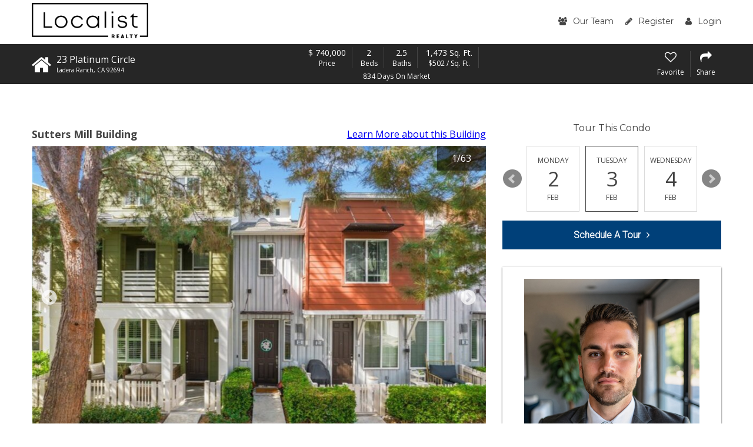

--- FILE ---
content_type: text/html; charset=UTF-8
request_url: https://www.laderaranchcondo.com/Sutters-Mill/listing/23-Platinum-Circle-Ladera%20Ranch-CA-92694/371978738
body_size: 22102
content:
<!DOCTYPE html>
<html lang="en">
<head>
    <!-- Global site tag (gtag.js) - Google Analytics -->
  <script async src="https://www.googletagmanager.com/gtag/js?id=G-CZ0QYWD2MK"></script>
  <script>
    window.dataLayer = window.dataLayer || [];

    function gtag() {dataLayer.push(arguments);}

    gtag('js', new Date());

    gtag('config', 'G-CZ0QYWD2MK');
  </script>
    <script src="https://cdn.lr-ingest.io/LogRocket.min.js" crossorigin="anonymous"></script>
  <script>window.LogRocket && window.LogRocket.init('0sndpt/unity-prod');</script>

  <title>
    23 Platinum Circle, Ladera Ranch, CA 92694 | MLS #OC23181590  </title>

        <meta name="viewport" content="width=device-width, initial-scale=1">
          
  <link rel="canonical"
        href="/listing/23-Platinum-Circle-Ladera%20Ranch-CA-92694/371978738">

        <link rel="stylesheet" type="text/css" href="https://d17i97s69hdckx.cloudfront.net/styles/building.css?20260117045920">
  
  <link rel="stylesheet" type="text/css" href="https://d17i97s69hdckx.cloudfront.net/styles/loancalc.css?20260117045920">

      <link rel="apple-touch-icon" sizes="180x180" href="https://d17i97s69hdckx.cloudfront.net/images/building/favicons/apple-touch-icon.png?20260117045920">
    <link rel="icon" type="image/png" sizes="32x32" href="https://d17i97s69hdckx.cloudfront.net/images/building/favicons/favicon-32x32.png?20260117045920">
    <link rel="icon" type="image/png" sizes="16x16" href="https://d17i97s69hdckx.cloudfront.net/images/building/favicons/favicon-16x16.png?20260117045920">
    <link rel="manifest" href="https://d17i97s69hdckx.cloudfront.net/images/building/favicons/manifest.json?20260117045920">
    <link rel="mask-icon" href="https://d17i97s69hdckx.cloudfront.net/images/building/favicons/safari-pinned-tab.svg?20260117045920" color="#2b5797">
    <meta name="theme-color" content="#ffffff">
  
        <script async defer src="https://use.fontawesome.com/05a03b0179.js"></script>
        <script src="https://code.jquery.com/jquery-3.2.1.min.js"
            integrity="sha256-hwg4gsxgFZhOsEEamdOYGBf13FyQuiTwlAQgxVSNgt4=" crossorigin="anonymous"></script>
      
  <script src='https://www.google.com/recaptcha/api.js' async defer></script>

      <script src="/scripts/vue.min.js"></script>
  
  </head>

<body  class="property-details-page">

  <header class="site-header">
    <div class="row">
      <div class="column large-12">
        <div class="header-wrap">
          <div class="logo">
                        <a href="/">
              <img alt="Localist Logo" class="localist-img" src="https://d17i97s69hdckx.cloudfront.net/images/localist-realty-full-colored.png?20260117045920">
            </a>
          </div>
          <div class="header-form-wrap">
            <form name="search_bar" method="get">
            <input type="text" id="search_bar_search_string" name="search_bar[search_string]" placeholder="Address, City, Zip, MLS ID or Building Name" />
            <button><i class="fa fa-search" aria-hidden="true"></i><span class="mobile-hide">Search</span></button>
            <input type="hidden" id="search_bar_search_type" name="search_bar[search_type]" /><input type="hidden" id="search_bar__token" name="search_bar[_token]" value="72e0d39f16f5e.rJsO70j7z5UuQZR34Wj8an0fZbYHbRMDYHVKxD8KeUc._NF4pTyDhsRNM_MvqlGLBi8yVeRzKyJnUR4t9XRDKnOe2V2_PJ6JxBg4wQ" /></form>
          </div>
          <nav class="main-menu">
            <ul class="menu">
              <li>
                <a href="/our-team">
                  <i class="fa fa-users" aria-hidden="true"></i>Our Team
                </a>
              </li>
                <li>
    <a href="/register/"><i class="fa fa-pencil" aria-hidden="true"></i>Register</a>
  </li>
  <li>
    <a href="/login"><i class="fa fa-user" aria-hidden="true"></i>Login</a>
  </li>
            </ul>
          </nav>
          <div id="mobile-menu-open"><i class="fa fa-bars" aria-hidden="true"></i></div>
        </div>
      </div>
    </div>
  </header>

  <div itemscope itemtype="http://schema.org/Offer">
    <div itemprop="mainEntity" itemscope
         itemtype="http://schema.org/Residence">
      <link itemprop="additionalType itemOffered" href="https://schema.org/Product">
      <div class="property-details-sub-header-wrapper">
        <div class="property-details-sub-header">
          <div class="row">
            <div class="column large-12">
              <div class="top">

                <div class="home-header">
                  <div class="home-icon-wrap">
                    <i class="fa fa-home" aria-hidden="true"></i>
                  </div>
                  <div class="prop-address-wrap">
                    <p class="house-num">23 Platinum Circle</p>
                    <p class="street-name">
                      <span itemprop="addressLocality">Ladera Ranch</span>,
                      <span itemprop="addressRegion">CA</span>
                      <span itemprop="postalCode">92694</span>
                    </p>
                  </div>
                </div>

                <div class="prop-details-wrap">
                  <div class="detail-item">
                    <p>
                                            <span itemprop="priceCurrency" content="USD">&dollar;</span>
                      <span itemprop="price" content="740,000">740,000</span>
                    </p>
                    <p class="small-detail">Price</p>
                  </div>
                  <div class="detail-item">
                    <p>2</p>
                    <p class="small-detail">Beds</p>
                  </div>
                  <div class="detail-item">
                    <p>2.5</p>
                    <p class="small-detail">Baths</p>
                  </div>
                  <div class="detail-item">
                    <p>1,473 Sq. Ft.</p>
                    <p class="small-detail">&dollar;502 / Sq. Ft.</p>
                  </div>
                  <div class="below-detail-wrap">
                                        <p>834 Days On Market </p>
                  </div>
                </div>

                <div class="prop-buttons">
                  <div class="prop-single-btn listing-add-to-favorites">
                                          <i class="fa fa-heart-o" aria-hidden="true"></i>
                      <p>Favorite</p>
                                      </div>

                                                                        
                  <div id="listing-share-btn" class="prop-single-btn listing-share">
                    <i class="fa fa-share" aria-hidden="true"></i>
                    <p>Share</p>
                  </div>
                </div>
              </div>

                                                                                                                                                                                      
            </div>
          </div>
        </div>
      </div>

      <div class="prop-details-body">
        <div class="row">
          <div class="column large-8">
                                      <div class="building-line">
                <div
                  class="building-name">Sutters Mill Building</div>
                <div class="building-link">
                  <a href="https://www.laderaranchcondo.com/Sutters-Mill">Learn More <span
                      class="verbose">about this Building</span></a>
                </div>
              </div>
            
                        
                          <div class="slider-wrap">

                <div class="property-details-slider-wrap">
                  <button id="prop-details-arrow-prev" class="property-details-arrow">
                    <i class="fa fa-chevron-circle-left" aria-hidden="true"></i>
                  </button>
                  <div class="property-details-slider">
                                          <a data-lightbox="property-images" href="https://d1tq208oegmb9e.cloudfront.net/mls_xlarge/https%3A/media.crmls.org/medias/750a9f02-e696-4ab4-92b6-f1f361863abe.jpg%3Fpreset%3DX-Large">
                        <img loading="lazy" src="https://d1tq208oegmb9e.cloudfront.net/mls_default/https%3A/media.crmls.org/medias/750a9f02-e696-4ab4-92b6-f1f361863abe.jpg" />
                      </a>
                                          <a data-lightbox="property-images" href="https://d1tq208oegmb9e.cloudfront.net/mls_xlarge/https%3A/media.crmls.org/medias/549af4de-2476-4618-b6fb-fa58e1f14f51.jpg%3Fpreset%3DX-Large">
                        <img loading="lazy" src="https://d1tq208oegmb9e.cloudfront.net/mls_default/https%3A/media.crmls.org/medias/549af4de-2476-4618-b6fb-fa58e1f14f51.jpg" />
                      </a>
                                          <a data-lightbox="property-images" href="https://d1tq208oegmb9e.cloudfront.net/mls_xlarge/https%3A/media.crmls.org/medias/1123d607-0068-43db-9368-0fa0bfbf2bd4.jpg%3Fpreset%3DX-Large">
                        <img loading="lazy" src="https://d1tq208oegmb9e.cloudfront.net/mls_default/https%3A/media.crmls.org/medias/1123d607-0068-43db-9368-0fa0bfbf2bd4.jpg" />
                      </a>
                                          <a data-lightbox="property-images" href="https://d1tq208oegmb9e.cloudfront.net/mls_xlarge/https%3A/media.crmls.org/medias/b29a7666-3a38-4810-b96b-71871aa717c2.jpg%3Fpreset%3DX-Large">
                        <img loading="lazy" src="https://d1tq208oegmb9e.cloudfront.net/mls_default/https%3A/media.crmls.org/medias/b29a7666-3a38-4810-b96b-71871aa717c2.jpg" />
                      </a>
                                          <a data-lightbox="property-images" href="https://d1tq208oegmb9e.cloudfront.net/mls_xlarge/https%3A/media.crmls.org/medias/425ac634-bc02-4b34-ab7a-a0cf396b424c.jpg%3Fpreset%3DX-Large">
                        <img loading="lazy" src="https://d1tq208oegmb9e.cloudfront.net/mls_default/https%3A/media.crmls.org/medias/425ac634-bc02-4b34-ab7a-a0cf396b424c.jpg" />
                      </a>
                                          <a data-lightbox="property-images" href="https://d1tq208oegmb9e.cloudfront.net/mls_xlarge/https%3A/media.crmls.org/medias/e0121004-c326-4aed-9d2a-007e97013867.jpg%3Fpreset%3DX-Large">
                        <img loading="lazy" src="https://d1tq208oegmb9e.cloudfront.net/mls_default/https%3A/media.crmls.org/medias/e0121004-c326-4aed-9d2a-007e97013867.jpg" />
                      </a>
                                          <a data-lightbox="property-images" href="https://d1tq208oegmb9e.cloudfront.net/mls_xlarge/https%3A/media.crmls.org/medias/50aa8317-e51c-493e-9ace-1fe4e97c59aa.jpg%3Fpreset%3DX-Large">
                        <img loading="lazy" src="https://d1tq208oegmb9e.cloudfront.net/mls_default/https%3A/media.crmls.org/medias/50aa8317-e51c-493e-9ace-1fe4e97c59aa.jpg" />
                      </a>
                                          <a data-lightbox="property-images" href="https://d1tq208oegmb9e.cloudfront.net/mls_xlarge/https%3A/media.crmls.org/medias/9afdd4a7-1bf4-476e-a7b2-43cb94a88f16.jpg%3Fpreset%3DX-Large">
                        <img loading="lazy" src="https://d1tq208oegmb9e.cloudfront.net/mls_default/https%3A/media.crmls.org/medias/9afdd4a7-1bf4-476e-a7b2-43cb94a88f16.jpg" />
                      </a>
                                          <a data-lightbox="property-images" href="https://d1tq208oegmb9e.cloudfront.net/mls_xlarge/https%3A/media.crmls.org/medias/35dff43f-3973-45ff-b522-9756bd2c196e.jpg%3Fpreset%3DX-Large">
                        <img loading="lazy" src="https://d1tq208oegmb9e.cloudfront.net/mls_default/https%3A/media.crmls.org/medias/35dff43f-3973-45ff-b522-9756bd2c196e.jpg" />
                      </a>
                                          <a data-lightbox="property-images" href="https://d1tq208oegmb9e.cloudfront.net/mls_xlarge/https%3A/media.crmls.org/medias/f3477972-dcee-4455-81e6-c57db173d845.jpg%3Fpreset%3DX-Large">
                        <img loading="lazy" src="https://d1tq208oegmb9e.cloudfront.net/mls_default/https%3A/media.crmls.org/medias/f3477972-dcee-4455-81e6-c57db173d845.jpg" />
                      </a>
                                          <a data-lightbox="property-images" href="https://d1tq208oegmb9e.cloudfront.net/mls_xlarge/https%3A/media.crmls.org/medias/69a152d6-76a0-486e-be5d-2a34fe7c09eb.jpg%3Fpreset%3DX-Large">
                        <img loading="lazy" src="https://d1tq208oegmb9e.cloudfront.net/mls_default/https%3A/media.crmls.org/medias/69a152d6-76a0-486e-be5d-2a34fe7c09eb.jpg" />
                      </a>
                                          <a data-lightbox="property-images" href="https://d1tq208oegmb9e.cloudfront.net/mls_xlarge/https%3A/media.crmls.org/medias/a64b6dac-57d4-4105-96fe-112bfc703f84.jpg%3Fpreset%3DX-Large">
                        <img loading="lazy" src="https://d1tq208oegmb9e.cloudfront.net/mls_default/https%3A/media.crmls.org/medias/a64b6dac-57d4-4105-96fe-112bfc703f84.jpg" />
                      </a>
                                          <a data-lightbox="property-images" href="https://d1tq208oegmb9e.cloudfront.net/mls_xlarge/https%3A/media.crmls.org/medias/1a52b153-2e76-4d89-a581-2f5107453cd8.jpg%3Fpreset%3DX-Large">
                        <img loading="lazy" src="https://d1tq208oegmb9e.cloudfront.net/mls_default/https%3A/media.crmls.org/medias/1a52b153-2e76-4d89-a581-2f5107453cd8.jpg" />
                      </a>
                                          <a data-lightbox="property-images" href="https://d1tq208oegmb9e.cloudfront.net/mls_xlarge/https%3A/media.crmls.org/medias/7792afe2-fff4-4793-9e1a-37d931e6f807.jpg%3Fpreset%3DX-Large">
                        <img loading="lazy" src="https://d1tq208oegmb9e.cloudfront.net/mls_default/https%3A/media.crmls.org/medias/7792afe2-fff4-4793-9e1a-37d931e6f807.jpg" />
                      </a>
                                          <a data-lightbox="property-images" href="https://d1tq208oegmb9e.cloudfront.net/mls_xlarge/https%3A/media.crmls.org/medias/557aeaa0-c5d2-4b38-b0f8-aa609cdbcaab.jpg%3Fpreset%3DX-Large">
                        <img loading="lazy" src="https://d1tq208oegmb9e.cloudfront.net/mls_default/https%3A/media.crmls.org/medias/557aeaa0-c5d2-4b38-b0f8-aa609cdbcaab.jpg" />
                      </a>
                                          <a data-lightbox="property-images" href="https://d1tq208oegmb9e.cloudfront.net/mls_xlarge/https%3A/media.crmls.org/medias/3354d662-2c96-4cb2-9b68-81390f8f48bd.jpg%3Fpreset%3DX-Large">
                        <img loading="lazy" src="https://d1tq208oegmb9e.cloudfront.net/mls_default/https%3A/media.crmls.org/medias/3354d662-2c96-4cb2-9b68-81390f8f48bd.jpg" />
                      </a>
                                          <a data-lightbox="property-images" href="https://d1tq208oegmb9e.cloudfront.net/mls_xlarge/https%3A/media.crmls.org/medias/8265d70e-1a36-49f1-820a-718b9603293d.jpg%3Fpreset%3DX-Large">
                        <img loading="lazy" src="https://d1tq208oegmb9e.cloudfront.net/mls_default/https%3A/media.crmls.org/medias/8265d70e-1a36-49f1-820a-718b9603293d.jpg" />
                      </a>
                                          <a data-lightbox="property-images" href="https://d1tq208oegmb9e.cloudfront.net/mls_xlarge/https%3A/media.crmls.org/medias/0309ba3b-fbf5-4a0c-b6bc-459adcd1e719.jpg%3Fpreset%3DX-Large">
                        <img loading="lazy" src="https://d1tq208oegmb9e.cloudfront.net/mls_default/https%3A/media.crmls.org/medias/0309ba3b-fbf5-4a0c-b6bc-459adcd1e719.jpg" />
                      </a>
                                          <a data-lightbox="property-images" href="https://d1tq208oegmb9e.cloudfront.net/mls_xlarge/https%3A/media.crmls.org/medias/1385ac59-5e09-4f6f-8acc-bbfeac8a8335.jpg%3Fpreset%3DX-Large">
                        <img loading="lazy" src="https://d1tq208oegmb9e.cloudfront.net/mls_default/https%3A/media.crmls.org/medias/1385ac59-5e09-4f6f-8acc-bbfeac8a8335.jpg" />
                      </a>
                                          <a data-lightbox="property-images" href="https://d1tq208oegmb9e.cloudfront.net/mls_xlarge/https%3A/media.crmls.org/medias/abfe1e3a-fcdf-4644-b71c-355d4e0c92ff.jpg%3Fpreset%3DX-Large">
                        <img loading="lazy" src="https://d1tq208oegmb9e.cloudfront.net/mls_default/https%3A/media.crmls.org/medias/abfe1e3a-fcdf-4644-b71c-355d4e0c92ff.jpg" />
                      </a>
                                          <a data-lightbox="property-images" href="https://d1tq208oegmb9e.cloudfront.net/mls_xlarge/https%3A/media.crmls.org/medias/9aa97cdc-cfa0-4314-b569-95b53e29934f.jpg%3Fpreset%3DX-Large">
                        <img loading="lazy" src="https://d1tq208oegmb9e.cloudfront.net/mls_default/https%3A/media.crmls.org/medias/9aa97cdc-cfa0-4314-b569-95b53e29934f.jpg" />
                      </a>
                                          <a data-lightbox="property-images" href="https://d1tq208oegmb9e.cloudfront.net/mls_xlarge/https%3A/media.crmls.org/medias/75775fad-750f-4aa5-b20f-4ebd350b72ed.jpg%3Fpreset%3DX-Large">
                        <img loading="lazy" src="https://d1tq208oegmb9e.cloudfront.net/mls_default/https%3A/media.crmls.org/medias/75775fad-750f-4aa5-b20f-4ebd350b72ed.jpg" />
                      </a>
                                          <a data-lightbox="property-images" href="https://d1tq208oegmb9e.cloudfront.net/mls_xlarge/https%3A/media.crmls.org/medias/4249a05f-c11b-4c7a-a4ec-5bfa025d66d3.jpg%3Fpreset%3DX-Large">
                        <img loading="lazy" src="https://d1tq208oegmb9e.cloudfront.net/mls_default/https%3A/media.crmls.org/medias/4249a05f-c11b-4c7a-a4ec-5bfa025d66d3.jpg" />
                      </a>
                                          <a data-lightbox="property-images" href="https://d1tq208oegmb9e.cloudfront.net/mls_xlarge/https%3A/media.crmls.org/medias/4475b0fc-6b93-4ad1-890a-6dd75c9c87b9.jpg%3Fpreset%3DX-Large">
                        <img loading="lazy" src="https://d1tq208oegmb9e.cloudfront.net/mls_default/https%3A/media.crmls.org/medias/4475b0fc-6b93-4ad1-890a-6dd75c9c87b9.jpg" />
                      </a>
                                          <a data-lightbox="property-images" href="https://d1tq208oegmb9e.cloudfront.net/mls_xlarge/https%3A/media.crmls.org/medias/e048f9c2-3dc6-4261-a119-2c378d8796a0.jpg%3Fpreset%3DX-Large">
                        <img loading="lazy" src="https://d1tq208oegmb9e.cloudfront.net/mls_default/https%3A/media.crmls.org/medias/e048f9c2-3dc6-4261-a119-2c378d8796a0.jpg" />
                      </a>
                                          <a data-lightbox="property-images" href="https://d1tq208oegmb9e.cloudfront.net/mls_xlarge/https%3A/media.crmls.org/medias/b01ee0ca-0562-4c4b-bc72-eb8b8fd3ca2f.jpg%3Fpreset%3DX-Large">
                        <img loading="lazy" src="https://d1tq208oegmb9e.cloudfront.net/mls_default/https%3A/media.crmls.org/medias/b01ee0ca-0562-4c4b-bc72-eb8b8fd3ca2f.jpg" />
                      </a>
                                          <a data-lightbox="property-images" href="https://d1tq208oegmb9e.cloudfront.net/mls_xlarge/https%3A/media.crmls.org/medias/073f3648-dc38-4687-b5b5-ff30fa9b065d.jpg%3Fpreset%3DX-Large">
                        <img loading="lazy" src="https://d1tq208oegmb9e.cloudfront.net/mls_default/https%3A/media.crmls.org/medias/073f3648-dc38-4687-b5b5-ff30fa9b065d.jpg" />
                      </a>
                                          <a data-lightbox="property-images" href="https://d1tq208oegmb9e.cloudfront.net/mls_xlarge/https%3A/media.crmls.org/medias/7a124428-5037-485a-a6f1-17679d5db1cc.jpg%3Fpreset%3DX-Large">
                        <img loading="lazy" src="https://d1tq208oegmb9e.cloudfront.net/mls_default/https%3A/media.crmls.org/medias/7a124428-5037-485a-a6f1-17679d5db1cc.jpg" />
                      </a>
                                          <a data-lightbox="property-images" href="https://d1tq208oegmb9e.cloudfront.net/mls_xlarge/https%3A/media.crmls.org/medias/d71ea910-0d7e-4d11-927e-da8a11951ee4.jpg%3Fpreset%3DX-Large">
                        <img loading="lazy" src="https://d1tq208oegmb9e.cloudfront.net/mls_default/https%3A/media.crmls.org/medias/d71ea910-0d7e-4d11-927e-da8a11951ee4.jpg" />
                      </a>
                                          <a data-lightbox="property-images" href="https://d1tq208oegmb9e.cloudfront.net/mls_xlarge/https%3A/media.crmls.org/medias/1fd7fc56-0845-4cb3-9e5f-e4aa3302bb0f.jpg%3Fpreset%3DX-Large">
                        <img loading="lazy" src="https://d1tq208oegmb9e.cloudfront.net/mls_default/https%3A/media.crmls.org/medias/1fd7fc56-0845-4cb3-9e5f-e4aa3302bb0f.jpg" />
                      </a>
                                          <a data-lightbox="property-images" href="https://d1tq208oegmb9e.cloudfront.net/mls_xlarge/https%3A/media.crmls.org/medias/a3f5a6a8-247b-431b-bb46-ad41d3acf152.jpg%3Fpreset%3DX-Large">
                        <img loading="lazy" src="https://d1tq208oegmb9e.cloudfront.net/mls_default/https%3A/media.crmls.org/medias/a3f5a6a8-247b-431b-bb46-ad41d3acf152.jpg" />
                      </a>
                                          <a data-lightbox="property-images" href="https://d1tq208oegmb9e.cloudfront.net/mls_xlarge/https%3A/media.crmls.org/medias/c23cc369-75b9-477b-aa1c-b09db966f7bb.jpg%3Fpreset%3DX-Large">
                        <img loading="lazy" src="https://d1tq208oegmb9e.cloudfront.net/mls_default/https%3A/media.crmls.org/medias/c23cc369-75b9-477b-aa1c-b09db966f7bb.jpg" />
                      </a>
                                          <a data-lightbox="property-images" href="https://d1tq208oegmb9e.cloudfront.net/mls_xlarge/https%3A/media.crmls.org/medias/c2a16c4e-df9c-4796-abae-c0e5d292b831.jpg%3Fpreset%3DX-Large">
                        <img loading="lazy" src="https://d1tq208oegmb9e.cloudfront.net/mls_default/https%3A/media.crmls.org/medias/c2a16c4e-df9c-4796-abae-c0e5d292b831.jpg" />
                      </a>
                                          <a data-lightbox="property-images" href="https://d1tq208oegmb9e.cloudfront.net/mls_xlarge/https%3A/media.crmls.org/medias/677aec91-025c-4dae-b072-ac4ae8455f67.jpg%3Fpreset%3DX-Large">
                        <img loading="lazy" src="https://d1tq208oegmb9e.cloudfront.net/mls_default/https%3A/media.crmls.org/medias/677aec91-025c-4dae-b072-ac4ae8455f67.jpg" />
                      </a>
                                          <a data-lightbox="property-images" href="https://d1tq208oegmb9e.cloudfront.net/mls_xlarge/https%3A/media.crmls.org/medias/e278b50d-65bc-423b-a302-0974c5a2ca21.jpg%3Fpreset%3DX-Large">
                        <img loading="lazy" src="https://d1tq208oegmb9e.cloudfront.net/mls_default/https%3A/media.crmls.org/medias/e278b50d-65bc-423b-a302-0974c5a2ca21.jpg" />
                      </a>
                                          <a data-lightbox="property-images" href="https://d1tq208oegmb9e.cloudfront.net/mls_xlarge/https%3A/media.crmls.org/medias/6b487e01-a5f1-491a-9943-24e7f4fe2cd6.jpg%3Fpreset%3DX-Large">
                        <img loading="lazy" src="https://d1tq208oegmb9e.cloudfront.net/mls_default/https%3A/media.crmls.org/medias/6b487e01-a5f1-491a-9943-24e7f4fe2cd6.jpg" />
                      </a>
                                          <a data-lightbox="property-images" href="https://d1tq208oegmb9e.cloudfront.net/mls_xlarge/https%3A/media.crmls.org/medias/b1ff82bd-5b99-423c-9c95-8b8513224769.jpg%3Fpreset%3DX-Large">
                        <img loading="lazy" src="https://d1tq208oegmb9e.cloudfront.net/mls_default/https%3A/media.crmls.org/medias/b1ff82bd-5b99-423c-9c95-8b8513224769.jpg" />
                      </a>
                                          <a data-lightbox="property-images" href="https://d1tq208oegmb9e.cloudfront.net/mls_xlarge/https%3A/media.crmls.org/medias/3c6d4c29-c5dd-493a-9212-f06405a518a8.jpg%3Fpreset%3DX-Large">
                        <img loading="lazy" src="https://d1tq208oegmb9e.cloudfront.net/mls_default/https%3A/media.crmls.org/medias/3c6d4c29-c5dd-493a-9212-f06405a518a8.jpg" />
                      </a>
                                          <a data-lightbox="property-images" href="https://d1tq208oegmb9e.cloudfront.net/mls_xlarge/https%3A/media.crmls.org/medias/5c882812-f724-46bb-9b68-49d294eaa0ac.jpg%3Fpreset%3DX-Large">
                        <img loading="lazy" src="https://d1tq208oegmb9e.cloudfront.net/mls_default/https%3A/media.crmls.org/medias/5c882812-f724-46bb-9b68-49d294eaa0ac.jpg" />
                      </a>
                                          <a data-lightbox="property-images" href="https://d1tq208oegmb9e.cloudfront.net/mls_xlarge/https%3A/media.crmls.org/medias/88a98e75-cd68-4a26-9ede-d69dd508bb3e.jpg%3Fpreset%3DX-Large">
                        <img loading="lazy" src="https://d1tq208oegmb9e.cloudfront.net/mls_default/https%3A/media.crmls.org/medias/88a98e75-cd68-4a26-9ede-d69dd508bb3e.jpg" />
                      </a>
                                          <a data-lightbox="property-images" href="https://d1tq208oegmb9e.cloudfront.net/mls_xlarge/https%3A/media.crmls.org/medias/083a764c-5289-4bec-8252-05ee7ee65cc7.jpg%3Fpreset%3DX-Large">
                        <img loading="lazy" src="https://d1tq208oegmb9e.cloudfront.net/mls_default/https%3A/media.crmls.org/medias/083a764c-5289-4bec-8252-05ee7ee65cc7.jpg" />
                      </a>
                                          <a data-lightbox="property-images" href="https://d1tq208oegmb9e.cloudfront.net/mls_xlarge/https%3A/media.crmls.org/medias/20378c4d-c78a-4f93-8464-f1fbfe6b75d6.jpg%3Fpreset%3DX-Large">
                        <img loading="lazy" src="https://d1tq208oegmb9e.cloudfront.net/mls_default/https%3A/media.crmls.org/medias/20378c4d-c78a-4f93-8464-f1fbfe6b75d6.jpg" />
                      </a>
                                          <a data-lightbox="property-images" href="https://d1tq208oegmb9e.cloudfront.net/mls_xlarge/https%3A/media.crmls.org/medias/425b1638-d07e-4462-9233-b6c9bb4f2d19.jpg%3Fpreset%3DX-Large">
                        <img loading="lazy" src="https://d1tq208oegmb9e.cloudfront.net/mls_default/https%3A/media.crmls.org/medias/425b1638-d07e-4462-9233-b6c9bb4f2d19.jpg" />
                      </a>
                                          <a data-lightbox="property-images" href="https://d1tq208oegmb9e.cloudfront.net/mls_xlarge/https%3A/media.crmls.org/medias/46c08dc8-5d96-463f-9f63-0b331f88db8d.jpg%3Fpreset%3DX-Large">
                        <img loading="lazy" src="https://d1tq208oegmb9e.cloudfront.net/mls_default/https%3A/media.crmls.org/medias/46c08dc8-5d96-463f-9f63-0b331f88db8d.jpg" />
                      </a>
                                          <a data-lightbox="property-images" href="https://d1tq208oegmb9e.cloudfront.net/mls_xlarge/https%3A/media.crmls.org/medias/767136ad-e74c-449c-b08e-33d1f8e5586e.jpg%3Fpreset%3DX-Large">
                        <img loading="lazy" src="https://d1tq208oegmb9e.cloudfront.net/mls_default/https%3A/media.crmls.org/medias/767136ad-e74c-449c-b08e-33d1f8e5586e.jpg" />
                      </a>
                                          <a data-lightbox="property-images" href="https://d1tq208oegmb9e.cloudfront.net/mls_xlarge/https%3A/media.crmls.org/medias/1eca6df4-b49c-4ad2-92c1-72c5d52cf604.jpg%3Fpreset%3DX-Large">
                        <img loading="lazy" src="https://d1tq208oegmb9e.cloudfront.net/mls_default/https%3A/media.crmls.org/medias/1eca6df4-b49c-4ad2-92c1-72c5d52cf604.jpg" />
                      </a>
                                          <a data-lightbox="property-images" href="https://d1tq208oegmb9e.cloudfront.net/mls_xlarge/https%3A/media.crmls.org/medias/bb1ac748-d490-4123-8203-d50b1e5bfcf5.jpg%3Fpreset%3DX-Large">
                        <img loading="lazy" src="https://d1tq208oegmb9e.cloudfront.net/mls_default/https%3A/media.crmls.org/medias/bb1ac748-d490-4123-8203-d50b1e5bfcf5.jpg" />
                      </a>
                                          <a data-lightbox="property-images" href="https://d1tq208oegmb9e.cloudfront.net/mls_xlarge/https%3A/media.crmls.org/medias/426e85ce-92b9-41c4-af3a-6c52e8a1ab0d.jpg%3Fpreset%3DX-Large">
                        <img loading="lazy" src="https://d1tq208oegmb9e.cloudfront.net/mls_default/https%3A/media.crmls.org/medias/426e85ce-92b9-41c4-af3a-6c52e8a1ab0d.jpg" />
                      </a>
                                          <a data-lightbox="property-images" href="https://d1tq208oegmb9e.cloudfront.net/mls_xlarge/https%3A/media.crmls.org/medias/b6f79f85-6a31-48c0-a61f-65a9ccd62e59.jpg%3Fpreset%3DX-Large">
                        <img loading="lazy" src="https://d1tq208oegmb9e.cloudfront.net/mls_default/https%3A/media.crmls.org/medias/b6f79f85-6a31-48c0-a61f-65a9ccd62e59.jpg" />
                      </a>
                                          <a data-lightbox="property-images" href="https://d1tq208oegmb9e.cloudfront.net/mls_xlarge/https%3A/media.crmls.org/medias/7f179828-0630-475e-ae6d-f12acaacbd19.jpg%3Fpreset%3DX-Large">
                        <img loading="lazy" src="https://d1tq208oegmb9e.cloudfront.net/mls_default/https%3A/media.crmls.org/medias/7f179828-0630-475e-ae6d-f12acaacbd19.jpg" />
                      </a>
                                          <a data-lightbox="property-images" href="https://d1tq208oegmb9e.cloudfront.net/mls_xlarge/https%3A/media.crmls.org/medias/07041360-1963-439f-8f49-437e6337432a.jpg%3Fpreset%3DX-Large">
                        <img loading="lazy" src="https://d1tq208oegmb9e.cloudfront.net/mls_default/https%3A/media.crmls.org/medias/07041360-1963-439f-8f49-437e6337432a.jpg" />
                      </a>
                                          <a data-lightbox="property-images" href="https://d1tq208oegmb9e.cloudfront.net/mls_xlarge/https%3A/media.crmls.org/medias/9252d388-9110-4c3b-8895-b3e3df208602.jpg%3Fpreset%3DX-Large">
                        <img loading="lazy" src="https://d1tq208oegmb9e.cloudfront.net/mls_default/https%3A/media.crmls.org/medias/9252d388-9110-4c3b-8895-b3e3df208602.jpg" />
                      </a>
                                          <a data-lightbox="property-images" href="https://d1tq208oegmb9e.cloudfront.net/mls_xlarge/https%3A/media.crmls.org/medias/5bd3fe34-6b63-48b4-8def-6f223584c070.jpg%3Fpreset%3DX-Large">
                        <img loading="lazy" src="https://d1tq208oegmb9e.cloudfront.net/mls_default/https%3A/media.crmls.org/medias/5bd3fe34-6b63-48b4-8def-6f223584c070.jpg" />
                      </a>
                                          <a data-lightbox="property-images" href="https://d1tq208oegmb9e.cloudfront.net/mls_xlarge/https%3A/media.crmls.org/medias/8df15fed-6b68-4b28-94b7-4b877f12f2ce.jpg%3Fpreset%3DX-Large">
                        <img loading="lazy" src="https://d1tq208oegmb9e.cloudfront.net/mls_default/https%3A/media.crmls.org/medias/8df15fed-6b68-4b28-94b7-4b877f12f2ce.jpg" />
                      </a>
                                          <a data-lightbox="property-images" href="https://d1tq208oegmb9e.cloudfront.net/mls_xlarge/https%3A/media.crmls.org/medias/d3773603-4fff-485f-a879-533cfc66f5b5.jpg%3Fpreset%3DX-Large">
                        <img loading="lazy" src="https://d1tq208oegmb9e.cloudfront.net/mls_default/https%3A/media.crmls.org/medias/d3773603-4fff-485f-a879-533cfc66f5b5.jpg" />
                      </a>
                                          <a data-lightbox="property-images" href="https://d1tq208oegmb9e.cloudfront.net/mls_xlarge/https%3A/media.crmls.org/medias/21996803-cc4b-4d6d-84af-3cdf85e02ee6.jpg%3Fpreset%3DX-Large">
                        <img loading="lazy" src="https://d1tq208oegmb9e.cloudfront.net/mls_default/https%3A/media.crmls.org/medias/21996803-cc4b-4d6d-84af-3cdf85e02ee6.jpg" />
                      </a>
                                          <a data-lightbox="property-images" href="https://d1tq208oegmb9e.cloudfront.net/mls_xlarge/https%3A/media.crmls.org/medias/a7c4d86e-1031-46ac-9027-2570280ed42b.jpg%3Fpreset%3DX-Large">
                        <img loading="lazy" src="https://d1tq208oegmb9e.cloudfront.net/mls_default/https%3A/media.crmls.org/medias/a7c4d86e-1031-46ac-9027-2570280ed42b.jpg" />
                      </a>
                                          <a data-lightbox="property-images" href="https://d1tq208oegmb9e.cloudfront.net/mls_xlarge/https%3A/media.crmls.org/medias/b3b2b03e-5c5c-4501-ac20-846de00fcc61.jpg%3Fpreset%3DX-Large">
                        <img loading="lazy" src="https://d1tq208oegmb9e.cloudfront.net/mls_default/https%3A/media.crmls.org/medias/b3b2b03e-5c5c-4501-ac20-846de00fcc61.jpg" />
                      </a>
                                          <a data-lightbox="property-images" href="https://d1tq208oegmb9e.cloudfront.net/mls_xlarge/https%3A/media.crmls.org/medias/f34911f8-557c-41ce-a53e-bd3876fbcbe6.jpg%3Fpreset%3DX-Large">
                        <img loading="lazy" src="https://d1tq208oegmb9e.cloudfront.net/mls_default/https%3A/media.crmls.org/medias/f34911f8-557c-41ce-a53e-bd3876fbcbe6.jpg" />
                      </a>
                                          <a data-lightbox="property-images" href="https://d1tq208oegmb9e.cloudfront.net/mls_xlarge/https%3A/media.crmls.org/medias/49da8f13-b74d-4f23-abd9-f8ffceae0dae.jpg%3Fpreset%3DX-Large">
                        <img loading="lazy" src="https://d1tq208oegmb9e.cloudfront.net/mls_default/https%3A/media.crmls.org/medias/49da8f13-b74d-4f23-abd9-f8ffceae0dae.jpg" />
                      </a>
                                          <a data-lightbox="property-images" href="https://d1tq208oegmb9e.cloudfront.net/mls_xlarge/https%3A/media.crmls.org/medias/5738ab2c-8f71-44f5-890b-f41867e5ffc0.jpg%3Fpreset%3DX-Large">
                        <img loading="lazy" src="https://d1tq208oegmb9e.cloudfront.net/mls_default/https%3A/media.crmls.org/medias/5738ab2c-8f71-44f5-890b-f41867e5ffc0.jpg" />
                      </a>
                                          <a data-lightbox="property-images" href="https://d1tq208oegmb9e.cloudfront.net/mls_xlarge/https%3A/media.crmls.org/medias/5b10c0ce-569d-4326-b1ce-67e3c8d48f71.jpg%3Fpreset%3DX-Large">
                        <img loading="lazy" src="https://d1tq208oegmb9e.cloudfront.net/mls_default/https%3A/media.crmls.org/medias/5b10c0ce-569d-4326-b1ce-67e3c8d48f71.jpg" />
                      </a>
                                          <a data-lightbox="property-images" href="https://d1tq208oegmb9e.cloudfront.net/mls_xlarge/https%3A/media.crmls.org/medias/d2f8ddb7-0062-4b71-868e-4dcc30f5d65e.jpg%3Fpreset%3DX-Large">
                        <img loading="lazy" src="https://d1tq208oegmb9e.cloudfront.net/mls_default/https%3A/media.crmls.org/medias/d2f8ddb7-0062-4b71-868e-4dcc30f5d65e.jpg" />
                      </a>
                                      </div>
                  <button id="prop-details-arrow-next" class="property-details-arrow">
                    <i class="fa fa-chevron-circle-right" aria-hidden="true"></i>
                  </button>
                </div>

                <p id="slide-counter"></p>

                <div class="below-slide">
                  <button id="prop-slider-prev" class="property-details-slider-arrow"></button>
                  <div id="prop-slider-thumbs">
                                          <a data-slide-index="0" href="">
                        <img loading="lazy" src="https://d1tq208oegmb9e.cloudfront.net/mls_thumb/https%3A/media.crmls.org/medias/750a9f02-e696-4ab4-92b6-f1f361863abe.jpg" />
                      </a>
                                          <a data-slide-index="1" href="">
                        <img loading="lazy" src="https://d1tq208oegmb9e.cloudfront.net/mls_thumb/https%3A/media.crmls.org/medias/549af4de-2476-4618-b6fb-fa58e1f14f51.jpg" />
                      </a>
                                          <a data-slide-index="2" href="">
                        <img loading="lazy" src="https://d1tq208oegmb9e.cloudfront.net/mls_thumb/https%3A/media.crmls.org/medias/1123d607-0068-43db-9368-0fa0bfbf2bd4.jpg" />
                      </a>
                                          <a data-slide-index="3" href="">
                        <img loading="lazy" src="https://d1tq208oegmb9e.cloudfront.net/mls_thumb/https%3A/media.crmls.org/medias/b29a7666-3a38-4810-b96b-71871aa717c2.jpg" />
                      </a>
                                          <a data-slide-index="4" href="">
                        <img loading="lazy" src="https://d1tq208oegmb9e.cloudfront.net/mls_thumb/https%3A/media.crmls.org/medias/425ac634-bc02-4b34-ab7a-a0cf396b424c.jpg" />
                      </a>
                                          <a data-slide-index="5" href="">
                        <img loading="lazy" src="https://d1tq208oegmb9e.cloudfront.net/mls_thumb/https%3A/media.crmls.org/medias/e0121004-c326-4aed-9d2a-007e97013867.jpg" />
                      </a>
                                          <a data-slide-index="6" href="">
                        <img loading="lazy" src="https://d1tq208oegmb9e.cloudfront.net/mls_thumb/https%3A/media.crmls.org/medias/50aa8317-e51c-493e-9ace-1fe4e97c59aa.jpg" />
                      </a>
                                          <a data-slide-index="7" href="">
                        <img loading="lazy" src="https://d1tq208oegmb9e.cloudfront.net/mls_thumb/https%3A/media.crmls.org/medias/9afdd4a7-1bf4-476e-a7b2-43cb94a88f16.jpg" />
                      </a>
                                          <a data-slide-index="8" href="">
                        <img loading="lazy" src="https://d1tq208oegmb9e.cloudfront.net/mls_thumb/https%3A/media.crmls.org/medias/35dff43f-3973-45ff-b522-9756bd2c196e.jpg" />
                      </a>
                                          <a data-slide-index="9" href="">
                        <img loading="lazy" src="https://d1tq208oegmb9e.cloudfront.net/mls_thumb/https%3A/media.crmls.org/medias/f3477972-dcee-4455-81e6-c57db173d845.jpg" />
                      </a>
                                          <a data-slide-index="10" href="">
                        <img loading="lazy" src="https://d1tq208oegmb9e.cloudfront.net/mls_thumb/https%3A/media.crmls.org/medias/69a152d6-76a0-486e-be5d-2a34fe7c09eb.jpg" />
                      </a>
                                          <a data-slide-index="11" href="">
                        <img loading="lazy" src="https://d1tq208oegmb9e.cloudfront.net/mls_thumb/https%3A/media.crmls.org/medias/a64b6dac-57d4-4105-96fe-112bfc703f84.jpg" />
                      </a>
                                          <a data-slide-index="12" href="">
                        <img loading="lazy" src="https://d1tq208oegmb9e.cloudfront.net/mls_thumb/https%3A/media.crmls.org/medias/1a52b153-2e76-4d89-a581-2f5107453cd8.jpg" />
                      </a>
                                          <a data-slide-index="13" href="">
                        <img loading="lazy" src="https://d1tq208oegmb9e.cloudfront.net/mls_thumb/https%3A/media.crmls.org/medias/7792afe2-fff4-4793-9e1a-37d931e6f807.jpg" />
                      </a>
                                          <a data-slide-index="14" href="">
                        <img loading="lazy" src="https://d1tq208oegmb9e.cloudfront.net/mls_thumb/https%3A/media.crmls.org/medias/557aeaa0-c5d2-4b38-b0f8-aa609cdbcaab.jpg" />
                      </a>
                                          <a data-slide-index="15" href="">
                        <img loading="lazy" src="https://d1tq208oegmb9e.cloudfront.net/mls_thumb/https%3A/media.crmls.org/medias/3354d662-2c96-4cb2-9b68-81390f8f48bd.jpg" />
                      </a>
                                          <a data-slide-index="16" href="">
                        <img loading="lazy" src="https://d1tq208oegmb9e.cloudfront.net/mls_thumb/https%3A/media.crmls.org/medias/8265d70e-1a36-49f1-820a-718b9603293d.jpg" />
                      </a>
                                          <a data-slide-index="17" href="">
                        <img loading="lazy" src="https://d1tq208oegmb9e.cloudfront.net/mls_thumb/https%3A/media.crmls.org/medias/0309ba3b-fbf5-4a0c-b6bc-459adcd1e719.jpg" />
                      </a>
                                          <a data-slide-index="18" href="">
                        <img loading="lazy" src="https://d1tq208oegmb9e.cloudfront.net/mls_thumb/https%3A/media.crmls.org/medias/1385ac59-5e09-4f6f-8acc-bbfeac8a8335.jpg" />
                      </a>
                                          <a data-slide-index="19" href="">
                        <img loading="lazy" src="https://d1tq208oegmb9e.cloudfront.net/mls_thumb/https%3A/media.crmls.org/medias/abfe1e3a-fcdf-4644-b71c-355d4e0c92ff.jpg" />
                      </a>
                                          <a data-slide-index="20" href="">
                        <img loading="lazy" src="https://d1tq208oegmb9e.cloudfront.net/mls_thumb/https%3A/media.crmls.org/medias/9aa97cdc-cfa0-4314-b569-95b53e29934f.jpg" />
                      </a>
                                          <a data-slide-index="21" href="">
                        <img loading="lazy" src="https://d1tq208oegmb9e.cloudfront.net/mls_thumb/https%3A/media.crmls.org/medias/75775fad-750f-4aa5-b20f-4ebd350b72ed.jpg" />
                      </a>
                                          <a data-slide-index="22" href="">
                        <img loading="lazy" src="https://d1tq208oegmb9e.cloudfront.net/mls_thumb/https%3A/media.crmls.org/medias/4249a05f-c11b-4c7a-a4ec-5bfa025d66d3.jpg" />
                      </a>
                                          <a data-slide-index="23" href="">
                        <img loading="lazy" src="https://d1tq208oegmb9e.cloudfront.net/mls_thumb/https%3A/media.crmls.org/medias/4475b0fc-6b93-4ad1-890a-6dd75c9c87b9.jpg" />
                      </a>
                                          <a data-slide-index="24" href="">
                        <img loading="lazy" src="https://d1tq208oegmb9e.cloudfront.net/mls_thumb/https%3A/media.crmls.org/medias/e048f9c2-3dc6-4261-a119-2c378d8796a0.jpg" />
                      </a>
                                          <a data-slide-index="25" href="">
                        <img loading="lazy" src="https://d1tq208oegmb9e.cloudfront.net/mls_thumb/https%3A/media.crmls.org/medias/b01ee0ca-0562-4c4b-bc72-eb8b8fd3ca2f.jpg" />
                      </a>
                                          <a data-slide-index="26" href="">
                        <img loading="lazy" src="https://d1tq208oegmb9e.cloudfront.net/mls_thumb/https%3A/media.crmls.org/medias/073f3648-dc38-4687-b5b5-ff30fa9b065d.jpg" />
                      </a>
                                          <a data-slide-index="27" href="">
                        <img loading="lazy" src="https://d1tq208oegmb9e.cloudfront.net/mls_thumb/https%3A/media.crmls.org/medias/7a124428-5037-485a-a6f1-17679d5db1cc.jpg" />
                      </a>
                                          <a data-slide-index="28" href="">
                        <img loading="lazy" src="https://d1tq208oegmb9e.cloudfront.net/mls_thumb/https%3A/media.crmls.org/medias/d71ea910-0d7e-4d11-927e-da8a11951ee4.jpg" />
                      </a>
                                          <a data-slide-index="29" href="">
                        <img loading="lazy" src="https://d1tq208oegmb9e.cloudfront.net/mls_thumb/https%3A/media.crmls.org/medias/1fd7fc56-0845-4cb3-9e5f-e4aa3302bb0f.jpg" />
                      </a>
                                          <a data-slide-index="30" href="">
                        <img loading="lazy" src="https://d1tq208oegmb9e.cloudfront.net/mls_thumb/https%3A/media.crmls.org/medias/a3f5a6a8-247b-431b-bb46-ad41d3acf152.jpg" />
                      </a>
                                          <a data-slide-index="31" href="">
                        <img loading="lazy" src="https://d1tq208oegmb9e.cloudfront.net/mls_thumb/https%3A/media.crmls.org/medias/c23cc369-75b9-477b-aa1c-b09db966f7bb.jpg" />
                      </a>
                                          <a data-slide-index="32" href="">
                        <img loading="lazy" src="https://d1tq208oegmb9e.cloudfront.net/mls_thumb/https%3A/media.crmls.org/medias/c2a16c4e-df9c-4796-abae-c0e5d292b831.jpg" />
                      </a>
                                          <a data-slide-index="33" href="">
                        <img loading="lazy" src="https://d1tq208oegmb9e.cloudfront.net/mls_thumb/https%3A/media.crmls.org/medias/677aec91-025c-4dae-b072-ac4ae8455f67.jpg" />
                      </a>
                                          <a data-slide-index="34" href="">
                        <img loading="lazy" src="https://d1tq208oegmb9e.cloudfront.net/mls_thumb/https%3A/media.crmls.org/medias/e278b50d-65bc-423b-a302-0974c5a2ca21.jpg" />
                      </a>
                                          <a data-slide-index="35" href="">
                        <img loading="lazy" src="https://d1tq208oegmb9e.cloudfront.net/mls_thumb/https%3A/media.crmls.org/medias/6b487e01-a5f1-491a-9943-24e7f4fe2cd6.jpg" />
                      </a>
                                          <a data-slide-index="36" href="">
                        <img loading="lazy" src="https://d1tq208oegmb9e.cloudfront.net/mls_thumb/https%3A/media.crmls.org/medias/b1ff82bd-5b99-423c-9c95-8b8513224769.jpg" />
                      </a>
                                          <a data-slide-index="37" href="">
                        <img loading="lazy" src="https://d1tq208oegmb9e.cloudfront.net/mls_thumb/https%3A/media.crmls.org/medias/3c6d4c29-c5dd-493a-9212-f06405a518a8.jpg" />
                      </a>
                                          <a data-slide-index="38" href="">
                        <img loading="lazy" src="https://d1tq208oegmb9e.cloudfront.net/mls_thumb/https%3A/media.crmls.org/medias/5c882812-f724-46bb-9b68-49d294eaa0ac.jpg" />
                      </a>
                                          <a data-slide-index="39" href="">
                        <img loading="lazy" src="https://d1tq208oegmb9e.cloudfront.net/mls_thumb/https%3A/media.crmls.org/medias/88a98e75-cd68-4a26-9ede-d69dd508bb3e.jpg" />
                      </a>
                                          <a data-slide-index="40" href="">
                        <img loading="lazy" src="https://d1tq208oegmb9e.cloudfront.net/mls_thumb/https%3A/media.crmls.org/medias/083a764c-5289-4bec-8252-05ee7ee65cc7.jpg" />
                      </a>
                                          <a data-slide-index="41" href="">
                        <img loading="lazy" src="https://d1tq208oegmb9e.cloudfront.net/mls_thumb/https%3A/media.crmls.org/medias/20378c4d-c78a-4f93-8464-f1fbfe6b75d6.jpg" />
                      </a>
                                          <a data-slide-index="42" href="">
                        <img loading="lazy" src="https://d1tq208oegmb9e.cloudfront.net/mls_thumb/https%3A/media.crmls.org/medias/425b1638-d07e-4462-9233-b6c9bb4f2d19.jpg" />
                      </a>
                                          <a data-slide-index="43" href="">
                        <img loading="lazy" src="https://d1tq208oegmb9e.cloudfront.net/mls_thumb/https%3A/media.crmls.org/medias/46c08dc8-5d96-463f-9f63-0b331f88db8d.jpg" />
                      </a>
                                          <a data-slide-index="44" href="">
                        <img loading="lazy" src="https://d1tq208oegmb9e.cloudfront.net/mls_thumb/https%3A/media.crmls.org/medias/767136ad-e74c-449c-b08e-33d1f8e5586e.jpg" />
                      </a>
                                          <a data-slide-index="45" href="">
                        <img loading="lazy" src="https://d1tq208oegmb9e.cloudfront.net/mls_thumb/https%3A/media.crmls.org/medias/1eca6df4-b49c-4ad2-92c1-72c5d52cf604.jpg" />
                      </a>
                                          <a data-slide-index="46" href="">
                        <img loading="lazy" src="https://d1tq208oegmb9e.cloudfront.net/mls_thumb/https%3A/media.crmls.org/medias/bb1ac748-d490-4123-8203-d50b1e5bfcf5.jpg" />
                      </a>
                                          <a data-slide-index="47" href="">
                        <img loading="lazy" src="https://d1tq208oegmb9e.cloudfront.net/mls_thumb/https%3A/media.crmls.org/medias/426e85ce-92b9-41c4-af3a-6c52e8a1ab0d.jpg" />
                      </a>
                                          <a data-slide-index="48" href="">
                        <img loading="lazy" src="https://d1tq208oegmb9e.cloudfront.net/mls_thumb/https%3A/media.crmls.org/medias/b6f79f85-6a31-48c0-a61f-65a9ccd62e59.jpg" />
                      </a>
                                          <a data-slide-index="49" href="">
                        <img loading="lazy" src="https://d1tq208oegmb9e.cloudfront.net/mls_thumb/https%3A/media.crmls.org/medias/7f179828-0630-475e-ae6d-f12acaacbd19.jpg" />
                      </a>
                                          <a data-slide-index="50" href="">
                        <img loading="lazy" src="https://d1tq208oegmb9e.cloudfront.net/mls_thumb/https%3A/media.crmls.org/medias/07041360-1963-439f-8f49-437e6337432a.jpg" />
                      </a>
                                          <a data-slide-index="51" href="">
                        <img loading="lazy" src="https://d1tq208oegmb9e.cloudfront.net/mls_thumb/https%3A/media.crmls.org/medias/9252d388-9110-4c3b-8895-b3e3df208602.jpg" />
                      </a>
                                          <a data-slide-index="52" href="">
                        <img loading="lazy" src="https://d1tq208oegmb9e.cloudfront.net/mls_thumb/https%3A/media.crmls.org/medias/5bd3fe34-6b63-48b4-8def-6f223584c070.jpg" />
                      </a>
                                          <a data-slide-index="53" href="">
                        <img loading="lazy" src="https://d1tq208oegmb9e.cloudfront.net/mls_thumb/https%3A/media.crmls.org/medias/8df15fed-6b68-4b28-94b7-4b877f12f2ce.jpg" />
                      </a>
                                          <a data-slide-index="54" href="">
                        <img loading="lazy" src="https://d1tq208oegmb9e.cloudfront.net/mls_thumb/https%3A/media.crmls.org/medias/d3773603-4fff-485f-a879-533cfc66f5b5.jpg" />
                      </a>
                                          <a data-slide-index="55" href="">
                        <img loading="lazy" src="https://d1tq208oegmb9e.cloudfront.net/mls_thumb/https%3A/media.crmls.org/medias/21996803-cc4b-4d6d-84af-3cdf85e02ee6.jpg" />
                      </a>
                                          <a data-slide-index="56" href="">
                        <img loading="lazy" src="https://d1tq208oegmb9e.cloudfront.net/mls_thumb/https%3A/media.crmls.org/medias/a7c4d86e-1031-46ac-9027-2570280ed42b.jpg" />
                      </a>
                                          <a data-slide-index="57" href="">
                        <img loading="lazy" src="https://d1tq208oegmb9e.cloudfront.net/mls_thumb/https%3A/media.crmls.org/medias/b3b2b03e-5c5c-4501-ac20-846de00fcc61.jpg" />
                      </a>
                                          <a data-slide-index="58" href="">
                        <img loading="lazy" src="https://d1tq208oegmb9e.cloudfront.net/mls_thumb/https%3A/media.crmls.org/medias/f34911f8-557c-41ce-a53e-bd3876fbcbe6.jpg" />
                      </a>
                                          <a data-slide-index="59" href="">
                        <img loading="lazy" src="https://d1tq208oegmb9e.cloudfront.net/mls_thumb/https%3A/media.crmls.org/medias/49da8f13-b74d-4f23-abd9-f8ffceae0dae.jpg" />
                      </a>
                                          <a data-slide-index="60" href="">
                        <img loading="lazy" src="https://d1tq208oegmb9e.cloudfront.net/mls_thumb/https%3A/media.crmls.org/medias/5738ab2c-8f71-44f5-890b-f41867e5ffc0.jpg" />
                      </a>
                                          <a data-slide-index="61" href="">
                        <img loading="lazy" src="https://d1tq208oegmb9e.cloudfront.net/mls_thumb/https%3A/media.crmls.org/medias/5b10c0ce-569d-4326-b1ce-67e3c8d48f71.jpg" />
                      </a>
                                          <a data-slide-index="62" href="">
                        <img loading="lazy" src="https://d1tq208oegmb9e.cloudfront.net/mls_thumb/https%3A/media.crmls.org/medias/d2f8ddb7-0062-4b71-868e-4dcc30f5d65e.jpg" />
                      </a>
                                      </div>
                  <button id="prop-slider-next" class="property-details-slider-arrow"></button>
                                                                      </div>

              </div>
            
            
            <div class="get-approved text-center">
              <p>Have You Been Pre-Qualified?
                <a href="/pre-approval"
                   class="pre-approved-cta">Start&nbsp;Now<i class="fa fa-angle-right" aria-hidden="true"></i></a>
              </p>
            </div>

            <div class="listing-meta listing-meta-mobile">
              
    
          
    Listing provided by agent Stephanie Vogt
  BRE# 01319789  at Homesmart, Evergreen Realty.

              <p class="last-updated">
                                <span>Last Updated:</span>
                820 days ago
              </p>
            </div>

            <div id="overview" class="prop-blurb">
              <div id="overview-fade-container" class="prop-blurb-fade-container">
                <p>Modern Loft-Style Living in Ladera Ranch&#039;s Sutter&#039;s Mill

Welcome to your dream home in the heart of Ladera Ranch’s desirable Sutter&#039;s Mill community! This stunning loft-style condo offers the perfect blend of contemporary design, functionality, &amp; convenience. With 2 bedrooms, 2.5 baths, a versatile loft that could easily be enclosed to create a 3rd bedroom, &amp; a 2-car tandem direct-access garage plus highly sought after driveway parking, this home is the epitome of comfortable, classy, &amp; spacious living.

As you step inside, you’ll be immediately captivated by the bright &amp; airy ambiance created by the newer Luxury Vinyl wood flooring that flows seamlessly throughout the space. Direct access to the 2-car garage with room for storage. The open-concept design of the kitchen, living room, &amp; dining room invites you to entertain &amp; enjoy quality time with family and friends. The large kitchen is a chef’s delight, boasting modern appliances, ample counter space, &amp; a convenient pantry. Picture yourself preparing delicious meals while engaging in conversation with loved ones in the adjacent living &amp; dining areas. The upgraded guest bathroom adds a touch of elegance to the main living area.

Step out onto your private balcony &amp; soak in the serene tree-top views. This outdoor space is the perfect spot for morning coffee or evening relaxation.

One of the many perks of living in Sutters Mill is the proximity to the community’s fantastic amenities. Take a leisurely stroll to the nearby paseo, where you can enjoy scenic walks, and explore the beauty of Ladera Ranch. Cool off in the community pools during the warm summer months or walk to the nearby parks for endless outdoor fun &amp; nearby schools. 

Some perks of this home are as follows: both primary and secondary bedroom have En-suite baths.  The primary bedroom has a walk-in closet and beachy shiplap walls. Washer ,Dryer &amp; Fridge included. Luxury Vinyl Wood flooring throughout and carpet on the stairs. 

In summary, this condo in Ladera Ranch’s Sutter&#039;s Mill community offers the ideal blend of style, space, and convenience. Don’t miss out on this incredible opportunity to make it your own and experience the Ladera Ranch lifestyle at its finest!

Schedule a showing today and experience the comfort and convenience that await you in this wonderful home. (High speed internet with cox cable is included in the HOA dues)</p>
                <div class="prop-blurb-fade-bg"></div>
              </div>
              <span id="overview-show-more" class="prop-show-more">
                <i class="fa fa-angle-down" aria-hidden="true"></i>
                <span>Show More</span>
              </span>

              <div class="row">
                                  <div class="column small-6 medium-4">
                    <span>Property Type</span>
                    Condominium                  </div>
                                                                  <div class="column small-6 medium-4">
                    <span>Year Built</span>
                    2005
                  </div>
                                                  <div class="column small-6 medium-4">
                    <span>MLS #</span>
                    OC23181590
                  </div>
                                                  <div class="column small-6 medium-4">
                    <span>Listing Type</span>
                    Closed
                  </div>
                                                  <div class="column small-6 medium-4">
                    <span>Heating</span>
                    Forced Air, Natural Gas
                  </div>
                                                  <div class="column small-6 medium-4">
                    <span>Cooling</span>
                    Central Air
                  </div>
                                                  <div class="column small-6 medium-4">
                    <span>Pool</span>
                    Association, Heated
                  </div>
                                                  <div class="column small-6 medium-4">
                    <span>Laundry</span>
                    Dryer Included, Gas Dryer Hookup, In Closet, Inside, Upper Level, Washer Hookup, Washer Included
                  </div>
                                                  <div class="column small-6 medium-4">
                    <span>Parking</span>
                    Direct Garage Access, Driveway, Concrete, Garage Faces Front, Garage - Single Door, Garage Door Opener, Tandem Garage
                  </div>
                                                  <div class="column small-6 medium-4">
                    <span>Gated Community</span>
                    No
                  </div>
                              </div>
            </div>

            <div class="report-listing-container report-listing-container-mobile">
              <div
  class="report-listing-vue"
  ref="container"
  data-listing-key="371978738"
  data-link="https://www.laderaranchcondo.com/Sutters-Mill/listing/23-Platinum-Circle-Ladera%20Ranch-CA-92694/371978738"
  data-available-reasons="{&quot;1&quot;:&quot;Listing no longer available&quot;,&quot;2&quot;:&quot;Incorrect information \/ photos&quot;,&quot;3&quot;:&quot;Privacy \/ Photo removal request&quot;}"
>
  <template v-if="! isSubmitted">
    <template v-if="! isFormOpen">
      <button class="report-listing-action-button hover-underline"
              @click="openForm"
              v-if="! isFormOpen"
      >
        Report problem with this listing.
      </button>
    </template>
    <template v-else>
      <div class="report-listing-form-container listing-meta listing-meta-mobile">
        <div class="report-listing-form-header">
          Report a Problem
        </div>
        <div class="report-listing-form-content">
          <span class="report-listing-form-content-header">
            What is the issue?
          </span>

          <div class="report-listing-form">
            <div v-for="(reasonName, reasonValue) in availableReasons">
              <label>
                <input type="radio" :value="reasonValue" v-model="reason">
                ${ reasonName }$
              </label>
            </div>
          </div>

          <div class="report-listing-action">
            <button v-if="! isAjaxInProgress" @click="submitForm" class="default-action-button">
              Submit
            </button>
            <div v-else class="loading-spinner"></div>
          </div>

          <div class="report-listing-error" v-if="error">${ error }$</div>
        </div>
      </div>
    </template>
  </template>
  <template v-else>
    <div class="report-listing-action-button">
      Thank you for reporting this listing.
    </div>
  </template>
</div>
            </div>

                                    <div class="prop-map">
              <iframe
                height="420"
                style="border:0;width:100%"
                loading="lazy"
                allowfullscreen
                referrerpolicy="no-referrer-when-downgrade"
                src="https://www.google.com/maps/embed/v1/place?key=AIzaSyD6i-5jJ2FAE4Wm-ORqTV4yH085ieHpdhg&q=23%20Platinum%20Circle%2C%20Ladera%20Ranch%2C%2092694&zoom=17"
              ></iframe>
            </div>

                        <h3 class='paymentLabel'>Payment Calculator</h3>
            <div class="loancalc" style="display:flex;margin-bottom:2rem;">
              <div class='region-paymentCalculator col-md-12'>
  <div class="row">
    <div class="col-md-6">
      <h1 class='emiLabel'>
        <span class='emi'></span>
        <span class="info toolTipPopOver emiLabelInfo fa fa-info" data-container="body" data-toggle="popover"
              data-placement="bottom" data-content="&lt;div style=&quot;background:white;border:1px solid #000;padding: 1rem 2rem;margin:0 auto;width: 20rem&quot;&gt;&lt;p&gt;This calculator is intended for planning and education purposes only. It relies on assumptions and information provided by you regarding your goals, expectations and financial situation, and should not be used as your sole source of information. The output of the tool is not a loan offer or solicitation, nor is it financial or legal advice.&lt;/p&gt;&lt;!--&lt;p&gt;According to Bankrate, the average interest rate for a 30 Year Fixed loan in 92563 is 4.01%.&lt;/p&gt;--&gt;&lt;a class=&quot;compareMortagage&quot; href=&quot;/pre-approval&quot; target=&quot;_blank&quot;&gt;Compare Mortgage Rates&lt;/a&gt;&lt;/div&gt;"></span>
      </h1>
      <h5 class='emiFullLabel'></h5>
      <div class="paymmentCalculatorProgress progress">
        <div class="progress-bar progress-bar-success principalBar" role="progressbar" aria-valuemin="0" aria-valuemax="100">
          <span class="sr-only">40% Complete (success)</span>
        </div>
        <div class="progress-bar progress-bar-warning propertyBar" role="progressbar" aria-valuemin="0" aria-valuemax="100">
          <span class="sr-only">80% Complete (danger)</span>
        </div>
        <div class="progress-bar progress-bar-info homeOwnerBar" role="progressbar" aria-valuemin="0" aria-valuemax="100">
          <span class="sr-only">20% Complete</span>
        </div>
        <div class="progress-bar progress-bar-info hoaBar" role="progressbar" aria-valuemin="0" aria-valuemax="100">
          <span class="sr-only">80% Complete (danger)</span>
        </div>
        <div class="progress-bar progress-bar-warning mortagageBar" role="progressbar" aria-valuemin="0" aria-valuemax="100">
          <span class="sr-only">60% Complete (warning)</span>
        </div>
      </div>
    </div>
    <div class="col-md-6 multi">
      <div class='row'>
        <div class="col-md-9 col-sm-10 col-xs-9">
          <span class="circle principalCircle"></span>
          <span>Principal and Interest</span>
        </div>
        <div class="col-md-3 col-sm-2 col-xs-3">
          <label class="principalProgress">$0</label>
        </div>
      </div>
      <div class='row'>
        <div class="col-md-9 col-sm-10 col-xs-9">
          <span class="circle propertyCircle"></span>
          <span>Property Taxes</span>
        </div>
        <div class="col-md-3 col-sm-2 col-xs-3">
          <label class="propertyProgress">$0</label>
        </div>
      </div>
      <div class='row'>
        <div class="col-md-9 col-sm-10 col-xs-9">
          <span class="circle homeOwnerCircle"></span>
          <span>Homeowners' Insurance</span>
        </div>
        <div class="col-md-3 col-sm-2 col-xs-3">
          <label class="homeOwnerProgress">$0</label>
        </div>
      </div>
      <div class='row'>
        <div class="col-md-9 col-sm-10 col-xs-9">
          <span class="circle hoaCircle"></span>
          <span>HOA Dues</span>
        </div>
        <div class="col-md-2 col-sm-2 col-xs-2">
          <label class='hoaDueProgress'>$538</label>
        </div>
      </div>
      <div class='row mortagageProgressGroup'>
        <div class="col-md-9 col-sm-10 col-xs-9">
          <span class="circle mortagageCircle"></span>
          <span>Mortgage Insurance</span>
        </div>
        <div class="col-md-2 col-sm-2 col-xs-2">
          <label class='mortagageProgress'>$0</label>
        </div>
      </div>
    </div>
  </div>
    <div class="row">
    <div class="form-group homePrice col-md-6">
      <label>Home Price</label>
      <input type="text" name="homePriceInput" class="form-control homePriceInput" value="" placeholder="$">
      <input class="homePriceSlider" type="text" data-slider-min="0" data-slider-value="740000"
             data-slider-tooltip="hide" data-slider-max="999999" data-slider-step="1000" data-slider-handle="custom"/>
    </div>

    <div class="form-group downPayment col-md-6">
      <label>Down Payment</label>
      <div class="inputGroup">
        <input type="text" name="downPaymentInput" class="form-control downPaymentInput" placeholder="$">
        <span class="input-group-btn" style="width:0;"></span>
        <input type="text" class="form-control col-md-4 downPaymentPercentage" value="" style="margin-left:-1px"/>
      </div>
      <input class="downPaymentPriceSlider" type="text" data-slider-tooltip="hide" data-slider-value="148000"
             data-slider-min="0" data-slider-max="999999" data-slider-step="100" data-slider-handle="custom"/>
    </div>
  </div>
  <img loading="lazy" src="https://d17i97s69hdckx.cloudfront.net/images/calculator.png?20260117045920" alt='Image Calculator Icon' class='calculatorIcon' data-toggle="modal" data-target="#calculations"/>
  <a id="launchCalc" data-toggle="modal" data-target="#calculations">Customize Calculations</a>
  <span class="divider">|</span>
  <a class="compareMortagage" href="/pre-approval">Compare
    Mortgage Rates</a>
</div>
<!-- Modal -->
<div class="modal fade" id="calculations" tabindex="-1" role="dialog">
  <div class="modal-dialog" role="document">
    <div class="modal-content col-md-12">
      <div class="modal-header">
        <button type="button" class="close" data-dismiss="modal" aria-label="Close">
          <span aria-hidden="true">&times;</span>
        </button>
        <h1 class='emiLabel'>
          <span class='emi'></span>
          <span class="info toolTipPopOver emiLabelInfo fa fa-info" data-container="body" data-toggle="popover" data-placement="bottom" data-content="
                                <p>This calculator is intended for planning and education purposes only.  It relies on assumptions and information provided by you regarding your goals, expectations and financial situation, and should not be used as your sole source of information.  The output of the tool is not a loan offer or solicitation, nor is it financial or legal advice.</p>
                                <p>According to Bankrate, the average interest rate for a 30 Year Fixed loan in 92563 is 4.01%.</p>
                                <a class='compareMortagage' href='/pre-approval' target='_blank'>Compare Mortgage Rates</a>">
                              </span>
        </h1>
        <h5 class='emiFullLabel'></h5>
      </div>
      <div class="modal-body">
        <div class="row">
          <div class="paymmentCalculatorProgress progress">
            <div class="progress-bar progress-bar-success principalBar" role="progressbar" aria-valuemin="0" aria-valuemax="100">
              <span class="sr-only">40% Complete (success)</span>
            </div>
            <div class="progress-bar progress-bar-warning propertyBar" role="progressbar" aria-valuemin="0" aria-valuemax="100">
              <span class="sr-only">80% Complete (danger)</span>
            </div>
            <div class="progress-bar progress-bar-info homeOwnerBar" role="progressbar" aria-valuemin="0" aria-valuemax="100">
              <span class="sr-only">20% Complete</span>
            </div>
            <div class="progress-bar progress-bar-info hoaBar" role="progressbar" aria-valuemin="0" aria-valuemax="100">
              <span class="sr-only">80% Complete (danger)</span>
            </div>
            <div class="progress-bar progress-bar-warning mortagageBar" role="progressbar" aria-valuemin="0" aria-valuemax="100">
              <span class="sr-only">60% Complete (warning)</span>
            </div>
          </div>
        </div>
        <!-- /.row -->
        <div class='row'>
          <div class='col-md-6'>
            <div class="col-md-9 col-sm-10 col-xs-9">
              <span class="circle principalCircle"></span>
              <span>Principal and Interest</span>
            </div>
            <div class="col-md-3 col-sm-2 col-xs-3">
              <label class="principalProgress">$0</label>
            </div>
          </div>
          <div class='col-md-6'>
            <div class="col-md-9 col-sm-10 col-xs-9">
              <span class="circle propertyCircle"></span>
              <span>Property Taxes</span>
            </div>
            <div class="col-md-3 col-sm-2 col-xs-3">
              <label class="propertyProgress">$0</label>
            </div>
          </div>
        </div>
        <div class='row'>
          <div class='col-md-6'>
            <div class="col-md-9 col-sm-10 col-xs-9">
              <span class="circle hoaCircle"></span>
              <span>HOA Dues</span>
            </div>
            <div class="col-md-3 col-sm-2 col-xs-3">
              <label class="hoaDueProgress">$538</label>
            </div>
          </div>
          <div class='col-md-6'>
            <div class="col-md-9 col-sm-10 col-xs-9">
              <span class="circle homeOwnerCircle"></span>
              <span>Homeowners' Insurance</span>
            </div>
            <div class="col-md-3 col-sm-2 col-xs-3">
              <label class="homeOwnerProgress">$0</label>
            </div>
          </div>
        </div>
        <div class='row'>
          <div class='col-md-6 mortagageProgressGroup'>
            <div class="col-md-9 col-sm-10 col-xs-9">
              <span class="circle mortagageCircle"></span>
              <span>Mortgage Insurance</span>
            </div>
            <div class="col-md-3 col-sm-2 col-xs-3">
              <label class="mortagageProgress">$0</label>
            </div>
          </div>
        </div>
        <div class="row">
          <div class="form-group homePrice col-md-6">
            <label>Home Price</label>
            <input type="text" class="form-control homePriceInput" value="" placeholder="$">
            <input class="homePriceSlider" type="text" data-slider-min="0" data-slider-value="740000"
                   data-slider-tooltip="hide" data-slider-max="999999" data-slider-step="1000" data-slider-handle="custom"/>
          </div>
          <div class="form-group downPayment col-md-6">
            <label>Down Payment</label>
            <div class="inputGroup">
              <input type="text" name="downPaymentInput" class="form-control downPaymentInput" placeholder="$">
              <span class="input-group-btn" style="width:0px;"></span>
              <input type="text" class="form-control col-md-4 downPaymentPercentage" value="" style="margin-left:-1px"/>
            </div>
            <input class="downPaymentPriceSlider" type="text" data-slider-tooltip="hide" data-slider-value="148000"
                   data-slider-min="0" data-slider-max="999999" data-slider-step="100" data-slider-handle="custom"/>
          </div>
        </div>
        <div class="row">
          <div class="col-md-6">
            <div class="form-group">
              <label for="loanType">Loan Type</label>
              <span class="info toolTipPopOver fa fa-info" data-container="body" data-toggle="popover" data-placement="bottom" data-content="
                                        <p>A fixed-rate loan such as a 30-year fixed has a set interest rate for the entire duration of the loan. An adjustable-rate mortgage (ARM), such as a 5/1 ARM, typically has a lower set interest rate for the first 5 years and then switches to an adjustable interest rate for the following 25 years.</p>">
                                      </span>
              <select class="form-control" id="loanType">
                <option>30 Year Fixed</option>
                <option>15 Year Fixed</option>
                <option>5/1 ARM</option>
              </select>
            </div>
          </div>
          <div class="col-md-6">
            <div class="form-group interestRate">
              <label>Interest Rate</label>
              <span class="info toolTipPopOver fa fa-info" data-container="body" data-toggle="popover" data-placement="bottom" data-content="
                                        <p>The cost of borrowing money expressed as a yearly percentage rate of a loan amount.</p>
                                        <p>According to Bankrate, the average interest rate for a 30 Year Fixed loan in 92563 is 4.01%.</p>
                                        <a class='compareMortagage' href='/pre-approval' target='_blank'>Compare Mortgage Rates</a>">
                                      </span>
              <input type="text" name="interestRateInput" class="form-control interestRateInput" value="" placeholder="%">
            </div>
          </div>
        </div>
        <label class='propertyTaxes'>Property Taxes</label>
        <span class="info toolTipPopOver fa fa-info" data-container="body" data-toggle="popover" data-placement="bottom" data-content="
                                    <p>The median property tax rate in Riverside County is approximately 1.28%. Your actual rate may vary.
                                    This tax is a percentage of a home’s assessed value and varies by area. Homeowners pay this tax annually, semi-annually, or as part of a monthly mortgage payment.</p>">
                                  </span>
        <div class="input-group col-md-12 inputGroup">
          <input type="text" class="form-control col-md-8 propertyTaxInput" value="" placeholder="$ &emsp;&emsp;&emsp;&emsp;&emsp;&nbsp; /year"/>
          <span class="input-group-btn" style="width:0px;"></span>
          <input type="text" class="form-control col-md-4 propertyTaxPercentage" value="1.28%" style="margin-left:-1px"/>
        </div>
        <div class="form-group hoaDues">
          <label>HOA Dues</label>
          <span class="info toolTipPopOver fa fa-info" data-container="body" data-toggle="popover" data-placement="bottom" data-content="Fees paid by homeowners within a shared complex to pay for building repairs and operation costs.
                                    </p>">
                                  </span>
          <input type="text" name="hoaDuesInput" class="form-control hoaDuesInput" value="538" placeholder="$ &emsp;&emsp;&emsp;&emsp;&emsp;&emsp;&emsp;&emsp;&emsp;&emsp;&emsp; &emsp; /month">
        </div>
        <label class='homeOwnerInsurance'>Home Owner's Insurance</label>
        <span class="info toolTipPopOver fa fa-info" data-container="body" data-toggle="popover" data-placement="bottom" data-content="

                                    <p>The average homeowners’ insurance rate in California is 0.22%. Your actual rate may vary.
                                    Homeowners should purchase insurance when they apply for a mortgage loan to guard against potential damages to their future home.</p>">
                                  </span>
        <div class="input-group col-md-12 inputGroup">
          <input type="text" class="form-control col-md-8 homeOwnerInsuranceInput" value="" placeholder="$ &emsp;&emsp;&emsp;&emsp;&nbsp; /month"/>
          <span class="input-group-btn" style="width:0px;"></span>
          <input type="text" class="form-control col-md-4 homeOwnerInsurancePercentage" value="0.22" style="margin-left:-1px"/>
        </div>
        <label class='mortagageInsurance'>Mortgage Insurance</label>
        <span class="info toolTipPopOver fa fa-info mortagage" data-container="body" data-toggle="popover" data-placement="bottom" data-content="

                                    <p>Borrowers with a down payment of less than 20% are required to purchase mortgage insurance. Mortgage insurance protects the mortgage lender against loss if a borrower defaults on their loan.
                                    Typically, mortgage insurance rates range from 0.5%&ndash;1% of the loan amount. Your actual rate may vary.</p>">
                                  </span>
        <div class="input-group col-md-12 inputGroup mortagageInsuranceGroup">
          <input type="text" class="form-control col-md-8 mortagageInsuranceInput" value="" placeholder="$ &emsp;&emsp;&emsp;&emsp;&emsp;&emsp;&emsp;&emsp;&ensp;&nbsp;&nbsp; /month"/>
          <span class="input-group-btn" style="width:0px;"></span>
          <input type="text" class="form-control col-md-4 mortagagePercentage" value="0.36%" style="margin-left:-1px"/>
        </div>
        <div class="modal-footer">
          <a class="resetCalculations" href="#">Reset Calculations</a>
          <span class="divider">|</span>
          <button type="button" class="btn btn-success btn-sm doneBtn" data-dismiss="modal">Done</button>
        </div>
      </div>
    </div>
  </div>
  <!--Modal End-->
</div>
            </div>

                          <div class="sign-up-box">
                <p>Want all these details? <a href="/login">Sign In</a> or Join Now</p>
                <form action="/register/" method="POST" }}>
                  <div class="row">
                    <div class="column large-12"><input type="email" id="fos_user_registration_form_email" name="fos_user_registration_form[email]" required="required" placeholder="Email Address" /><input type="text" id="fos_user_registration_form_firstName" name="fos_user_registration_form[firstName]" required="required" placeholder="First Name" /><input type="text" id="fos_user_registration_form_lastName" name="fos_user_registration_form[lastName]" placeholder="Last Name" /></div>
                  </div>
                  <div class="row">
                    <div class="column large-12">
                      <input type="password" id="fos_user_registration_form_plainPassword_first" name="fos_user_registration_form[plainPassword][first]" required="required" autocomplete="new-password" placeholder="Password" />
                      <input type="password" id="fos_user_registration_form_plainPassword_second" name="fos_user_registration_form[plainPassword][second]" required="required" autocomplete="new-password" placeholder="Re-enter Password" style="margin-left: -3px" />
                      <div><input type="text" id="fos_user_registration_form_website" name="fos_user_registration_form[website]" class="website-field" /></div><input type="hidden" id="fos_user_registration_form__token" name="fos_user_registration_form[_token]" value="e997afabdc465a33f89c696c5.WIvLbkfDQPYz9fztyqPgrtI4CH-Ja7Sc2Ii9e4stPfs.PNKYOCKRC7lHsY-Gj_q46IJrWD7ECP7wt9LHF7lmULNoupwYLqshs0HAuQ" />
                      <button style="margin-left: -5px" type="submit">
                        Join&nbsp;Now<i class="fa fa-user-plus" aria-hidden="true"></i></button>
                    </div>
                  </div>
                </form>
              </div>
            
            
            <h3>Property Details for: 23 Platinum Circle</h3>
            <div id="property-details" class="full-prop-details">
              <div class="detail-row">
                <div class="title">
                  <h4>Interior Features</h4>
                </div>
                <div class="detail-body">
                  <div class="row">
                    <div class="column large-6">
                                              <div>
                          <h5>Bathroom Information</h5>
                          <ul>
                            <li>2 full baths, 1 half bath</li>
                          </ul>
                        </div>
                                                                                          <div>
                          <h5>Laundry Information</h5>
                          <ul>
                                                          <li>Dryer Included</li>
                                                          <li>Gas Dryer Hookup</li>
                                                          <li>In Closet</li>
                                                          <li>Inside</li>
                                                          <li>Upper Level</li>
                                                          <li>Washer Hookup</li>
                                                          <li>Washer Included</li>
                                                      </ul>
                        </div>
                                          </div>
                    <div class="column large-6">
                                              <div>
                          <h5>Fireplace Information</h5>
                          <ul>
                                                          <li>Living Room</li>
                                                          <li>Gas</li>
                                                          <li>Gas Starter</li>
                                                      </ul>
                        </div>
                                                                    <div>
                          <h5>Interior Features</h5>
                          <ul>
                                                          <li>2 Staircases</li>
                                                          <li>Balcony</li>
                                                          <li>Built-in Features</li>
                                                          <li>Ceiling Fan(s)</li>
                                                          <li>Granite Counters</li>
                                                          <li>High Ceilings</li>
                                                          <li>Living Room Balcony</li>
                                                          <li>Open Floorplan</li>
                                                          <li>Pantry</li>
                                                          <li>Two Story Ceilings</li>
                                                          <li>Wired for Data</li>
                                                          <li>Wood Product Walls</li>
                                                      </ul>
                        </div>
                                                                    <div>
                          <h5>Heating &amp; Cooling</h5>
                          <ul>
                                                          <li>Central Air</li>
                                                                                      <li>Forced Air</li>
                                                          <li>Natural Gas</li>
                                                      </ul>
                        </div>
                                          </div>
                  </div>
                </div>
              </div>
              <div class="title">
                <h4>Parking / Garage, Multi-Unit Information, Location Details</h4>
              </div>
              <div class="detail-body">
                <div class="row">
                  <div class="column large-6">
                                          <div>
                        <h5>Interior Information</h5>
                        <ul>
                                                      <li>2 Staircases</li>
                                                      <li>Balcony</li>
                                                      <li>Built-in Features</li>
                                                      <li>Ceiling Fan(s)</li>
                                                      <li>Granite Counters</li>
                                                      <li>High Ceilings</li>
                                                      <li>Living Room Balcony</li>
                                                      <li>Open Floorplan</li>
                                                      <li>Pantry</li>
                                                      <li>Two Story Ceilings</li>
                                                      <li>Wired for Data</li>
                                                      <li>Wood Product Walls</li>
                                                  </ul>
                      </div>
                                                              <div>
                        <h5>Parking Information</h5>
                        <ul>
                                                      <li>Direct Garage Access</li>
                                                      <li>Driveway</li>
                                                      <li>Concrete</li>
                                                      <li>Garage Faces Front</li>
                                                      <li>Garage - Single Door</li>
                                                      <li>Garage Door Opener</li>
                                                      <li>Tandem Garage</li>
                                                  </ul>
                      </div>
                                                              <div>
                        <h5>Community Features</h5>
                        <ul>
                          <li>Units in Complex (Total) 252</li>
                        </ul>
                      </div>
                                      </div>
                                                                                                                                                                </div>
              </div>
              <div class="title">
                <h4>Exterior Features</h4>
              </div>
              <div class="detail-body">
                <div class="row">
                  <div class="column large-6">
                                          <div>
                        <h5>Pool &amp; Spa Information</h5>
                        <ul>
                                                      <li>Association</li>
                                                      <li>Heated</li>
                                                                                <li>Association</li>
                                                      <li>Heated</li>
                                                      <li>In Ground</li>
                                                  </ul>
                      </div>
                                      </div>
                  <div class="column large-6">
                                          <div>
                        <h5>Building Information</h5>
                        <ul>
                          <li>Total Floors: 3</li>
                        </ul>
                      </div>
                                      </div>
                </div>
              </div>
              <div class="title">
                <h4>Property / Lot Details</h4>
              </div>
              <div class="detail-body">
                <div class="row">
                  <div class="column large-6">
                                          <div>
                        <h5>Property Features</h5>
                        <ul>
                                                      <li>Trees/Woods</li>
                                                  </ul>
                      </div>
                                        <div>
                      <h5>Lot Information</h5>
                      <ul>
                                                                                              </ul>
                    </div>
                  </div>
                  <div class="column large-6">
                    <div>
                      <h5>Property Information</h5>
                      <ul>
                                                  <li>Attached</li>
                                                                        <li>Tax Parcel Number: 93056577</li>
                      </ul>
                    </div>
                  </div>
                </div>
              </div>
            </div>

                          <h3>Recently Sold Homes Near 23 Platinum Circle</h3>
              <div id="property-recently-sold" class="row" style="margin-bottom: 35px;">
                                                    <div class="column large-4 medium-4">
                    <a
                      class="single-recent-listing"
                      style="background-image:url('https://d1tq208oegmb9e.cloudfront.net/mls_medium/https%3A/media.crmls.org/medias/312a5321-592d-406b-af08-183e505ac5ac.jpg');display:block;"
                      href="/Sutters-Mill/listing/73-Platinum-Ladera%20Ranch-CA-92694/402671655"
                    >
                      <div class="recent-price">
                        <span class="text-center listing-price">
                                                    <span itemprop="priceCurrency" content="USD">$</span>
                          <span itemprop="price" content="725,000">725,000</span>
                        </span>
                      </div>
                      <div class="recent-listing-details">
                        <p class="short-address">73 Platinum</p>
                        <p class="small-details">2 Bed</p>
                        <p class="small-details">2.5 Bath</p>
                        <p class="small-details">1,449 SqFt</p>
                      </div>
                    </a>
                  </div>
                                                    <div class="column large-4 medium-4">
                    <a
                      class="single-recent-listing"
                      style="background-image:url('https://d1tq208oegmb9e.cloudfront.net/mls_medium/https%3A/media.crmls.org/medias/71322278-1db8-4230-b1bf-dccd9159a15d.jpg');display:block;"
                      href="/Sutters-Mill/listing/34-Platinum-Circle-Ladera%20Ranch-CA-92694/375080875"
                    >
                      <div class="recent-price">
                        <span class="text-center listing-price">
                                                    <span itemprop="priceCurrency" content="USD">$</span>
                          <span itemprop="price" content="770,000">770,000</span>
                        </span>
                      </div>
                      <div class="recent-listing-details">
                        <p class="short-address">34 Platinum Circle</p>
                        <p class="small-details">2 Bed</p>
                        <p class="small-details">2.5 Bath</p>
                        <p class="small-details">1,449 SqFt</p>
                      </div>
                    </a>
                  </div>
                                                    <div class="column large-4 medium-4">
                    <a
                      class="single-recent-listing"
                      style="background-image:url('https://d1tq208oegmb9e.cloudfront.net/mls_medium/https%3A/media.crmls.org/medias/3018188f-1bbc-4b46-abd8-9c20040b413e.jpg');display:block;"
                      href="/Sutters-Mill/listing/10-Platinum-Circle-Ladera%20Ranch-CA-92694/375055847"
                    >
                      <div class="recent-price">
                        <span class="text-center listing-price">
                                                    <span itemprop="priceCurrency" content="USD">$</span>
                          <span itemprop="price" content="875,000">875,000</span>
                        </span>
                      </div>
                      <div class="recent-listing-details">
                        <p class="short-address">10 Platinum Circle</p>
                        <p class="small-details">3 Bed</p>
                        <p class="small-details">2.5 Bath</p>
                        <p class="small-details">1,600 SqFt</p>
                      </div>
                    </a>
                  </div>
                              </div>
            
                <div id="yelp-amenities-wrapper">
    <h3>Nearby Businesses</h3>
    <div class="full-prop-details" style="margin-bottom:0;">
        <div id="yelp-amenities" data-location="Ladera Ranch, CA, 92694">
            <ul class="yelp-amenities-tabs">
                <li data-category="grocery" class="active">
                    <img loading="lazy" src="https://d17i97s69hdckx.cloudfront.net/images/loading.gif?20260117045920" />
                    Grocery Stores
                </li>
                <li data-category="drugstores">
                    <img loading="lazy" src="https://d17i97s69hdckx.cloudfront.net/images/loading.gif?20260117045920" />
                    Drug Stores
                </li>
                <li data-category="coffee">
                    <img loading="lazy" src="https://d17i97s69hdckx.cloudfront.net/images/loading.gif?20260117045920" />
                    Coffee Shops
                </li>
                <li data-category="restaurants">
                    <img loading="lazy" src="https://d17i97s69hdckx.cloudfront.net/images/loading.gif?20260117045920" />
                    Restaurants
                </li>
                <li data-category="health,physicians">
                    <img loading="lazy" src="https://d17i97s69hdckx.cloudfront.net/images/loading.gif?20260117045920" />
                    Health &amp; Medical
                </li>
                <li data-category="fitness,active">
                    <img loading="lazy" src="https://d17i97s69hdckx.cloudfront.net/images/loading.gif?20260117045920" />
                    Fitness &amp; Activity
                </li>
                <li data-category="arts">
                    <img loading="lazy" src="https://d17i97s69hdckx.cloudfront.net/images/loading.gif?20260117045920" />
                    Arts & Entertainment
                </li>
                <li data-category="nightlife,bars">
                    <img loading="lazy" src="https://d17i97s69hdckx.cloudfront.net/images/loading.gif?20260117045920" />
                    Nightlife &amp; Bars
                </li>
            </ul>
            <ul class="yelp-amenities-listings"></ul>
        </div>
    </div>
    <div class="yelp-amenities-logo">
        <span>Powered by</span>
        <a href="https://www.yelp.com" target="_blank">
            <img loading="lazy" src="https://d17i97s69hdckx.cloudfront.net/images/yelp/logo_rgb.png?20260117045920" />
        </a>
    </div>
    <a href="https://www.yelp.com/search?find_loc=Ladera Ranch, CA, 92694" class="yelp-amenities-browse-link" target="_blank">
        Browse all businesses in Ladera Ranch, CA, 92694
    </a>
</div>
          </div>

          <div class="column large-4 property-details-sidebar">
            <div>
              <h4 class="text-center tour-condo">Tour This Condo</h4>
              <div class="tour-dates">
                                  <div class="single-tour-date text-center">
                                        <p>MONDAY</p>
                    <p class="date">2</p>
                    <p>FEB</p>
                  </div>
                                  <div class="single-tour-date text-center selected">
                                        <p>TUESDAY</p>
                    <p class="date">3</p>
                    <p>FEB</p>
                  </div>
                                  <div class="single-tour-date text-center">
                                        <p>WEDNESDAY</p>
                    <p class="date">4</p>
                    <p>FEB</p>
                  </div>
                                  <div class="single-tour-date text-center">
                                        <p>THURSDAY</p>
                    <p class="date">5</p>
                    <p>FEB</p>
                  </div>
                                  <div class="single-tour-date text-center">
                                        <p>FRIDAY</p>
                    <p class="date">6</p>
                    <p>FEB</p>
                  </div>
                                  <div class="single-tour-date text-center">
                                        <p>SATURDAY</p>
                    <p class="date">7</p>
                    <p>FEB</p>
                  </div>
                                  <div class="single-tour-date text-center">
                                        <p>SUNDAY</p>
                    <p class="date">8</p>
                    <p>FEB</p>
                  </div>
                              </div>
              <a class="contact-btn schedule-a-tour" href="#" id="schedule-tour">Schedule A
                Tour<i class="fa fa-angle-right" aria-hidden="true"></i></a>
            </div>
            <div class="agent-sidebar">
                              <img loading="lazy" alt="Ryan Case, Licensed Realtor &amp; Team Lead"
                     src="https://d1tq208oegmb9e.cloudfront.net/uploads/site_photos/team_members/Ryan Case-2-67c4bd88b8b58135735298.jpg"
                     class="agent-photo"
                     title="Ryan Case">
                            <div class="agent-name">
                <h3>Ryan Case</h3>
                <p>Licensed Realtor &amp; Team Lead</p>
              </div>
              <a href="tel:949-570-4445" class="contact-detail">
                <i class="fa fa-phone" aria-hidden="true"></i>949-570-4445
              </a>
              <a href="#" class="contact-btn yellow" id="contact-agent">
                <i class="fa fa-comments" aria-hidden="true"></i>Contact Ryan Case
              </a>
            </div>

            <div class="listing-meta listing-meta-desktop">
              
    
          
    Listing provided by agent Stephanie Vogt
  BRE# 01319789  at Homesmart, Evergreen Realty.

              <p class="last-updated">
                                <span>Last Updated:</span>
                820 days ago
              </p>
            </div>

            <div class="report-listing-container report-listing-container-desktop">
              <div
  class="report-listing-vue"
  ref="container"
  data-listing-key="371978738"
  data-link="https://www.laderaranchcondo.com/Sutters-Mill/listing/23-Platinum-Circle-Ladera%20Ranch-CA-92694/371978738"
  data-available-reasons="{&quot;1&quot;:&quot;Listing no longer available&quot;,&quot;2&quot;:&quot;Incorrect information \/ photos&quot;,&quot;3&quot;:&quot;Privacy \/ Photo removal request&quot;}"
>
  <template v-if="! isSubmitted">
    <template v-if="! isFormOpen">
      <button class="report-listing-action-button hover-underline"
              @click="openForm"
              v-if="! isFormOpen"
      >
        Report problem with this listing.
      </button>
    </template>
    <template v-else>
      <div class="report-listing-form-container listing-meta listing-meta-desktop">
        <div class="report-listing-form-header">
          Report a Problem
        </div>
        <div class="report-listing-form-content">
          <span class="report-listing-form-content-header">
            What is the issue?
          </span>

          <div class="report-listing-form">
            <div v-for="(reasonName, reasonValue) in availableReasons">
              <label>
                <input type="radio" :value="reasonValue" v-model="reason">
                ${ reasonName }$
              </label>
            </div>
          </div>

          <div class="report-listing-action">
            <button v-if="! isAjaxInProgress" @click="submitForm" class="default-action-button">
              Submit
            </button>
            <div v-else class="loading-spinner"></div>
          </div>

          <div class="report-listing-error" v-if="error">${ error }$</div>
        </div>
      </div>
    </template>
  </template>
  <template v-else>
    <div class="report-listing-action-button">
      Thank you for reporting this listing.
    </div>
  </template>
</div>
            </div>

                          <div id="simliar-condos" class="similar-condos">
                <h4 class="text-center">Similar Condos For Sale</h4>
                                                    <div class="single-sim-condo">
                    <img loading="lazy" src="https://d1tq208oegmb9e.cloudfront.net/mls_medium/https%3A/media.crmls.org/medias/934edea6-1838-4179-9f3a-3f4e51b68bde.jpg">
                    <div class="single-sim-content">
                      <p class="list-type">For Sale</p>
                      <p class="price">
                                                <span itemprop="priceCurrency" content="USD">$</span>
                        <span itemprop="price" content="925,000">925,000</span>
                      </p>
                      <p class="summery">3 beds, 2.5
                        baths, 1,700 sq.ft.</p>
                      <a href="/Sutters-Mill/listing/14-Durlston-Way-Ladera%20Ranch-CA-92694/411052506">14 Durlston Way ...</a>
                    </div>
                  </div>
                                <a href="/search" class="view-all">
                  View All 28 Condos                  <i class="fa fa-angle-right" aria-hidden="true"></i>
                </a>
              </div>
                      </div>
        </div>
      </div>
    </div>
    <div class="banner-fixed-footer banner-schedule-a-tour">
              <a href="tel:949-570-4445" class="call-link">
          <i class="fa fa-phone"></i> Call
        </a>
            <a class="contact-btn schedule-a-tour" href="#" id="footer-schedule-tour">
        Schedule Tour
      </a>
    </div>
  </div>

  
<footer id="footer">
  <div class="footer-top">
    <div class="row container">
              <div class="column large-12 medium-12 small-12">
          <article class="footer-autoblog-article">
                          <div class="footer-autoblog-article-image-container">
                <img loading="lazy" class="footer-autoblog-article-header-image"
                     src="https://d1tq208oegmb9e.cloudfront.net/mls_medium/https%3A/media.crmls.org/medias/71322278-1db8-4230-b1bf-dccd9159a15d.jpg%3Fpreset%3Dmedium"
                     alt="Outstanding Sutters Mill Townhouse Located at 34 Platinum Circle was Just Sold"
                />
              </div>
                        <div class="footer-autoblog-article-content-container">
              <h2 class="footer-autoblog-article-title">
                                                      
  <a class="footer-autoblog-article-title-link" href="/Sutters-Mill/blog/2025/11/34-Platinum-Circle-Ladera%20Ranch-CA-92694/375080875">Outstanding Sutters Mill Townhouse Located at 34 Platinum Circle was Just Sold</a>

              </h2>
              <div class="footer-autoblog-article-meta">
                <div class="footer-autoblog-article-date">
                  Posted on
                  <time
                    datetime="2025-11-11T00:21:17-08:00">Tuesday, November 11, 2025</time>
                </div>
              </div>
              <div class="footer-autoblog-article-snippet">
                                                    
  <p>
    This 2 bedroom, 2 full baths, 1 half bath home, located
    on Platinum Circle
    was sold recently
    on Monday, November 10th for &dollar;779,900.
  </p>

  <p>
          With 1,449 square feet of total
      floorspace, this home is priced at &dollar;538.23 per
      square foot.

                
          There are also 2 garage spaces available for parking.
              This home is served by the Capistrano Unified High School District.
      </p>

  <p>
    Originally built in 2004, this     home sits on a 172,255 square foot lot and has an incredible
      hills and park/greenbelt view.  </p>

  <h5 style="margin-top:2rem;">See the full listing here:</h5>
  <p>
    <a href="https://www.laderaranchcondo.com/Sutters-Mill/listing/34-Platinum-Circle-Ladera+Ranch-CA-92694/375080875">
      Sutters Mill  |  34 Platinum Circle Ladera Ranch CA 92694
    </a>
  </p>

  <p>
    
          
    Listing provided by agent Tim Wolter
  BRE# SWOLTTIM  at Ladera Realty.
</p>

                              </div>
              <p class="footer-autoblog-article-snippet-continue">
                                      
  <a class="footer-autoblog-article-snippet-link" href="/Sutters-Mill/blog/2025/11/34-Platinum-Circle-Ladera%20Ranch-CA-92694/375080875">Continue reading...</a>

              </p>
            </div>
          </article>
        </div>
      

      <div class="column large-4 medium-12 small-12 col-lg-4 col-md-12 col-sm-12">
        <div>
                      <h3 class="footer-column-header">Ladera Ranch Real Estate</h3>
            <p class="footer-about">
              Whether you are contemplating purchasing or selling
              a Condo or Townhome in Ladera Ranch, CA, it is imperative that
              you hire the right Real Estate Expert that can exceed all of your expectations. When you work with The
              Case Team, your every need will be met with the greatest attention to
              detail. We understand the Ladera Ranch Condo Market well, and
              you will not find a more qualified Ladera Ranch Real Estate Agent to help you achieve your goals.
            </p>

            <p class="footer-about">
              As a prospective buyer working with The Case Team, you will have
              access to new Ladera Ranch Condo or Townhome listings the second
              they hit the market, giving you a much needed leg up on the competition. You will also be able to review
              intimate details about each complex, including
              a building description, amenities (if any exist) and a
              photo tour.
            </p>

            <p class="footer-about">
              As a seller of a Condo or Townhome in Ladera Ranch, your
              unit will be front and center on both our main website, as
              well as the specific complex page for your
              property. This gives you maximum exposure above what a
              normal Ladera Ranch Realtor would provide, as our highly trafficked site will help us to sell your
              property in less time, at the highest possible net to you!
            </p>
                  </div>
      </div>

      <div class="column large-4 medium-6 small-12 col-lg-4 col-md-6 col-sm-12 middle-footer-top">
        <div>
          <h3 class="footer-column-header">Reviews</h3>

          <div class="text-center">
            <div class="text-center">
                              <div id="yelp-biz-badge-rrc-lQQPo3ge5Mx9wTWBR37ZhA">
<a href="https://yelp.com/biz/ryan-case-coldwell-banker-irvine-irvine?utm_medium=badge_star_rating_reviews&amp;utm_source=biz_review_badge" target="_blank">
  Check out Ryan Case - Coldwell Banker Irvine on Yelp</a>
</div>
<script>(function(d, t) {
  var g = d.createElement(t);
  var s = d.getElementsByTagName(t)[0];
  g.id = "yelp-biz-badge-script-rrc-lQQPo3ge5Mx9wTWBR37ZhA";
  g.src = "//yelp.com/biz_badge_js/en_US/rrc/lQQPo3ge5Mx9wTWBR37ZhA.js";
  s.parentNode.insertBefore(g, s);
}(document, 'script'));
</script>                          </div>
    
          </div>
        </div>
      </div>
      <div class="column large-4 medium-6 small-12 col-lg-4 col-md-6 col-sm-12">
        <h3 class="footer-column-header">Contact Us</h3>

        <div class="contact-info-wrapper">
                      <img loading="lazy" alt="Ryan Case is a licensed Realtor with The Jim Bottrell Team with eXp Realty" class="contact-info-image"
                 src="https://d1tq208oegmb9e.cloudfront.net/uploads/site_photos/team_members/Ryan Case-2-67c4bd88b8b58135735298.jpg"
                 title="Ryan Case - The Jim Bottrell Team">
                    <ul class="contact-info-footer">
            <li class="user">
              Ryan Case<br />
              <div>CA BRE# 01917232</div>
            </li>
            <li class="email">
              <a href="/cdn-cgi/l/email-protection#a3f1dac2cde0e3e1ccd7d7d1c6cfcff7c6c2ce8dc0ccce"><span class="__cf_email__" data-cfemail="affdd6cec1ecefedc0dbdbddcac3c3fbcacec281ccc0c2">[email&#160;protected]</span></a>
            </li>
            <li class="phone">
              <a class="tel" href="tel:949-570-4445">949-570-4445</a></li>
                      </ul>
        </div>

      </div>
    </div>
  </div>
  <div class="footer-bot">
    <div class="row container">
      <div class="column large-12">
        <div class="copyright">
          <p class="text-center">
            Copyright &copy; 2026
            Localist Realty. All Rights Reserved. Localist Realty fully supports the principles of the Fair Housing Act
            and the Equal Opportunity Act. Broker does not guarantee the accuracy of square footage, lot size or other
            information concerning the condition or features of property provided by seller or obtained from public
            records or other sources, and the buyer is advised to independently verify the accuracy of that information
            through personal inspection and with appropriate professionals. Information is provided for consumers’
            personal, non-commercial use only.
          </p>
        </div>
      </div>
    </div>
  </div>
</footer>
  <div class="body-overlay"></div>

<div id="mobile-menu-wrap">
  <div id="mobile-menu-close"><i class="fa fa-times" aria-hidden="true"></i></div>
  <ul id="mobile-menu">
    <li>
      <a href="/">Home</a>
    </li>
    <li><a href="/search">Search</a></li>
    <li>
      <a href="/condo-matchmaker">
        Condo Matchmaker</a>
    </li>
    <li><a href="/pre-approval">Get Pre-Qualified</a></li>
    <li><a href="/blog">Blog</a></li>
    <li><a href="/our-team">Our Team</a></li>
    <li><a href="/privacy">Privacy</a></li>
    <li><a href="/register/#register">Register</a></li>
    <li><a href="/login">Login</a></li>
  </ul>
</div>

    <script data-cfasync="false" src="/cdn-cgi/scripts/5c5dd728/cloudflare-static/email-decode.min.js"></script><script src="https://d17i97s69hdckx.cloudfront.net/scripts/building-bodyclose.min.js?20260117045920"></script>
  <script>
    $(function () {
            $.fn.obfuscateEmails = function () {
        this.find('[data-email-prefix]')
          .replaceWith(function () {
            var $email = $(this),
              prefix = $email.data('email-prefix'),
              suffix = $email.data('email-suffix'),
              expose = $email.data('email-expose'),
              email = '' + prefix + '@' + suffix,
              text = (typeof expose === 'undefined') ? $email.text() : email;

            var classes = $email.attr('class');
            var link = '<a ';
            if (classes) {
              link += 'class="' + classes + '" ';
            }
            link += 'href="mailto:' + email + '">' + text + '</a>';
            return $(link);
          });
        return this;
      };

            $('a[href*="#"]:not([href="#"])')
        .click(function () {
          if (location.pathname.replace(/^\//, '') === this.pathname.replace(/^\//, '')
            && location.hostname === this.hostname) {
            var target = $(this.hash);
            target = target.length ? target : $('[name=' + this.hash.slice(1) + ']');
            if (target.length) {
              $('html, body')
                .animate({
                  scrollTop: target.offset().top
                }, 1000);
              return false;
            }
          }
        });
            $(window)
        .on('scroll', function () {
          if (window.unity_maps) {
            window.unity_maps.forEach(function (m) {
              m.setOptions({ scrollwheel: false });
            });
          }
        })
        .scrollEnd(function () {
          if (window.unity_maps) {
            window.unity_maps.forEach(function (m) {
              m.setOptions({ scrollwheel: true });
            });
          }
        }, 333);
    });
    /**
 * Nag plugin
 *
 * A nag is a form which slides up from the bottom of the page. It displays three sections
 * during its lifecycle.
 *
 * The "nag-hello" section is displayed when the page loads or the `$.nag('thanks')` function
 * is called.
 *
 * The ".nag-form" section is displayed when the element matching ".btn-nag-form" is clicked, or
 * the `$.nag('form')` function is called.
 *
 * The ".nag-thanks" section is displayed when `$.nag('thanks')` function is called, usually by
 * the form handler.
 *
 * HTML:
 *
 * ```html
 * <div class="nag-wrapper">
 *      <section class="nag-hello">
 *          <h3>Received Notifications?</h3>
 *          <button class="btn-nag-form">Yes</button>
 *          <button class="btn-nag-close">No</button>
 *      </section>
 *
 *      <section class="nag-thanks">
 *          <h3>Thank You!</h3>
 *      </section>
 *
 *      <section class="nag-form">
 *          <form>
 *              ...
 *          </form>
 *      </section>
 * </div>
 * ```
 *
 * Initialize:
 *
 * ```js
 * $('.nag-wrapper').nag({
 *      cookieName: '',     // set a cookie with the given name when the nag is closed, do not show the nag again until the cookie expires
 *      cookieDays: 1,      // sets the cookie expiration in days
 *      inDelay:  200,      // milliseconds until nag is shown after page load
 *      outDelay: 200       // milliseconds until nag is hidden after clicking the close button
 *      onOpened: $.noop,   // called when the nag is opened
 *      onClosed: $.noop,   // called when the nag is closed
 *      onForm:   $.noop,   // called when the form section is displayed
 *      onThanks: $.noop    // called when the thank you section is displayed
 * });
 * ```
 *
 * Methods:
 *
 * ```js
 * // Opens the nag.
 * $('.nag-wrapper').nag();
 * $('.nag-wrapper').nag('open');
 *
 * // Closes the nag.
 * $('.nag-wrapper').nag('close');
 *
 * // Display the "hello" section.
 * $('.nag-wrapper').nag('hello');
 *
 * // Display the "form" section.
 * $('.nag-wrapper').nag('form');
 *
 * // Display the "thanks" section.
 * $('.nag-wrapper').nag('thanks');
 * ```
 */
$(function () {
    $.fn.nag = function (method, options) {
        if (typeof method === 'object') {
            options = method;
            method = 'open';
        }
        var settings = $.extend({
            inDelay: 200,
            outDelay: 200,
            opened: true,
            cookieName: '',
            cookieDays: '1',
            onForm: $.noop,
            onThanks: $.noop,
            onOpened: $.noop,
            onClosed: $.noop
        }, options);

        function updateState($el, state) {
            switch (state) {
                case 'opened':
                    setTimeout(function () {
                        $el.removeClass('nag-wrapper--form nag-wrapper--thanks');
                        $el.addClass('nag-wrapper--opened nag-wrapper--hello');
                        settings.onOpened.call($el[0]);
                    }, settings.inDelay);
                    break;
                case 'closed':
                    setTimeout(function () {
                        $el.removeClass('nag-wrapper--opened');
                        settings.onClosed.call($el[0]);
                    }, settings.outDelay);
                    break;
                case 'hello':
                    $el.addClass('nag-wrapper--hello');
                    $el.removeClass('nag-wrapper--form nag-wrapper--thanks');
                    break;
                case 'form':
                    $el.addClass('nag-wrapper--form');
                    $el.removeClass('nag-wrapper--hello nag-wrapper--thanks');
                    settings.onForm.call($el[0]);
                    break;
                case 'thanks':
                    $el.addClass('nag-wrapper--thanks');
                    $el.removeClass('nag-wrapper--form nag-wrapper--hello');
                    settings.onThanks.call($el[0]);
                    break;
            }
        }

        return this.each(function () {
            var $nag = $(this);

            if (settings.cookieName !== '' && getCookie(settings.cookieName)) {
                return;
            }

            if (!$nag.data('nag-initialized')) {
                $nag.find('.btn-nag-close').on('click', function () {
                    if (settings.cookieName) {
                        setCookie(settings.cookieName, 1, settings.cookieDays);
                    }
                    updateState($nag, 'closed');
                });
                $nag.find('.btn-nag-form').on('click', function () {
                    updateState($nag, 'form');
                });
                $nag.data('nag-initialized', true);
            }

            switch (method) {
                case 'close':
                    updateState($nag, 'closed');
                    break;
                case 'hello':
                    updateState($nag, 'hello');
                    break;
                case 'form':
                    updateState($nag, 'form');
                    break;
                case 'thanks':
                    updateState($nag, 'thanks');
                    break;
                default:
                    if (settings.opened) {
                        updateState($nag, 'opened');
                    }
                    break;
            }
        });
    };
});    /**
 * Wires up events on each found .popup-wrapper
 *
 * Any element with class .popup-wrapper is a popup modal. Matched elements
 * may be closed pragmatically by calling `$element.data('close')()`.
 *
 * Creates a popup which opens on page load and cannot be closed.
 * ```html
 * <div class="popup-wrapper">
 *    ...
 * </div>
 * ```
 *
 * Creates a closeable popup which is triggered by clicking the button with id #btn.
 * The popup is closed by clicking outside the popup or clicking on any child element
 * with class .popup-wrapper-close.
 *
 * ```html
 * <div class="popup-wrapper" data-closeable="true" data-toggle="#btn">
 *    <i class="popup-wrapper-close fa fa-close" title="Close" ></i>
 *    ...
 * </div>
 * ```
 */
$(function () {
    var $overlay = $('.body-overlay');
    $('.popup-wrapper').each(function () {
        var $popup = $(this);
        var $closeTargets = null;

        var close = function () {
            $popup.fadeOut(function () {
                $overlay.fadeOut(function () {
                    $popup.trigger('popup.closed', [$popup]);
                });
                if ($closeTargets) {
                    $closeTargets.off('click', onClose);
                }
            });
        };

        var onClose = function (e) {
            var $target = $(e.target);
            if ((!$target.is('.popup-wrapper') && $target.parents('.popup-wrapper:first').length === 0) ||
                $target.is('.popup-wrapper-close')) {
                close();
            }
        };

        var open = function () {
            $overlay.fadeIn(function () {
                $popup.fadeIn(function () {
                    $popup.find('input:first').focus();
                    $popup.trigger('popup.opened', [$popup]);
                });
                if ($popup.data('closeable')) {
                    $closeTargets = $(document).add(
                        $popup.find('.popup-wrapper-close:first')
                    );
                    $closeTargets.on('click', onClose);
                }
            });
        };

        if ($popup.length > 0) {
            $popup.data('close', close);
            var toggle = $popup.data('toggle');
            if (toggle) {
                $(toggle).click(function (e) {
                    e.preventDefault();
                    open();
                });
            } else {
                open();
            }
        }
    });
});
  </script>
  <script type="application/javascript">
    $(function () {
        $('a.tel').on('click', function () {
            $.ajax('https://www.laderaranchcondo.com/event/phone_click');
        });
    });
</script>  <script>(function (d) {
    var s = d.createElement('script');
    s.setAttribute('data-account', 'Bxg3tk6MBr');
    s.setAttribute('src', 'https://accessibilityserver.org/widget.js');
    (d.body || d.head).appendChild(s);
  })(document);</script>
<noscript>Please ensure Javascript is enabled for purposes of <a href="https://accessibilityserver.org">website
    accessibility</a></noscript>
    <!-- Matomo -->
  <script type="text/javascript">
    var _paq = window._paq = window._paq || [];
    /* tracker methods like "setCustomDimension" should be called before "trackPageView" */
    _paq.push(['setDocumentTitle', document.domain + '/' + document.title]);
    _paq.push(['setDomains', ['*.*', '*.*']]);
    _paq.push(['enableCrossDomainLinking']);
    _paq.push(['trackPageView']);
    _paq.push(['enableLinkTracking']);
    (function () {
      var u = 'https://unity-analytics.digitalengineering.io/';
      _paq.push(['setTrackerUrl', u + 'matomo.php']);
      _paq.push(['setSiteId', '1']);
      var d   = document,
          g   = d.createElement('script'),
          s   = d.getElementsByTagName('script')[0];
      g.type  = 'text/javascript';
      g.async = true;
      g.src   = u + 'matomo.js';
      s.parentNode.insertBefore(g, s);
    })();
  </script>
  <!-- End Matomo Code -->


  <script type="text/javascript">
    function ucwords(str) {
      return str.toLowerCase()
        .replace(/\b[a-z]/g, function(letter) {
          return letter.toUpperCase();
        });
    }

    function scrollTo($element, speed) {
      if ($element.length) {
        $('html, body')
          .animate({
            scrollTop: $element.offset().top - 10
          }, speed || 500);
      }
    }

    $(function() {
      var $window = $(window);
      var $subHeader = $('.property-details-sub-header');
      if ($window.width() <= 767) {          $('.detail-item:last')
          .css('border-right', 'none');

                if ($subHeader.length) {
          $subHeader.append($('.prop-details-wrap'));

          var $subHeaderWrapper = $('.property-details-sub-header-wrapper');
          var scrollingDown = false;
          var lastScrollTop = 0;
          var stickyOffset = $subHeader.offset().top;

          $window.scroll(function() {
            clearTimeout($.data(this, 'scrollTimer'));
            $subHeader.removeClass('fixed fixed-slide');
            scrollingDown = $window.scrollTop() > lastScrollTop;
            lastScrollTop = $window.scrollTop();

            if (!scrollingDown) {
              $subHeader
                .removeClass('fixed fixed-slide')
                .removeClass('absolute')
                .css({ top: '-100%' });
            }

            $.data(this, 'scrollTimer', setTimeout(function() {
              if ($window.scrollTop() >= stickyOffset) {
                $subHeaderWrapper.css('height', $subHeader.height() + 40);
                $subHeader
                  .removeClass('absolute')
                  .addClass('fixed fixed-slide')
                  .css({ top: '-100%' })
                  .animate({ top: '0%' }, 1000, function() {
                    var absoluteTop = $subHeader.offset().top;
                    $subHeader
                      .removeClass('fixed fixed-slide')
                      .addClass('absolute')
                      .css({ top: absoluteTop });
                  });
              }
            }, 2000));
          });
        }
      }

      $window.on('load', function() {
                var $propertyDetailsSlider = $('.property-details-slider');
        if ($propertyDetailsSlider.length) {
          var $sliderCounter = $('#slide-counter');
          $sliderCounter.prepend('<span class="current-index"></span>/');
          var $sliderCurrentIndex = $sliderCounter.find('.current-index');

          var $propertyThumbs = $('#prop-slider-thumbs');
          var propertyThumbsWidth = $propertyThumbs.width();
          var propertyThumbsLeft = $propertyThumbs.offset().left;

          // Returns whether the given thumb is visible (not overflown) within
          // the #prop-slider-thumbs container. Used to slide the thumb into
          // view.
          function isThumbVisible($thumb) {
            var thumbLeft = $thumb.offset().left;
            return thumbLeft >= propertyThumbsLeft &&
              (thumbLeft + $thumb.width() <= propertyThumbsLeft + propertyThumbsWidth);
          }

          var slider = $propertyDetailsSlider.bxSlider({
            adaptiveHeight: true,
            pagerCustom: '#prop-slider-thumbs',
            nextSelector: '#prop-slider-next',
            prevSelector: '#prop-slider-prev',
            nextText: '<i class="fa fa-angle-right" aria-hidden="true"></i>',
            prevText: '<i class="fa fa-angle-left" aria-hidden="true"></i>',
            onSliderLoad: function(currentIndex) {
              $sliderCurrentIndex.text(currentIndex + 1);
            },
            onSlideBefore: function($slideElement, oldIndex, newIndex) {
              $sliderCurrentIndex.text(newIndex + 1);
              var $thumb = $('a[data-slide-index=' + newIndex + ']');
              if (!isThumbVisible($thumb)) {
                $propertyThumbs.animate({
                  scrollLeft: $thumb.position().left
                }, 500);
              }
            }
          });

          $('#prop-details-arrow-prev')
            .on('click', function() {
              slider.goToPrevSlide();
            });
          $('#prop-details-arrow-next')
            .on('click', function() {
              slider.goToNextSlide();
            });

          $sliderCounter.append(slider.getSlideCount());
          $('.slider-wrap')
            .css('height', 'auto');
        }
      });



            $('.listing-add-to-favorites')
        .on('click', function(e) {
          var $this = $(this);
          e.preventDefault();
                    window.location = '/login?addfavoriteunregistered=371978738';
                  });

            var $sharePopup = $('.popup-share-listing');
      $('#share_listing_form')
        .on('submit', function(e) {
          e.preventDefault();
          $.ajax({
            type: 'post',
            data: $(this)
              .serialize()
          });
          $sharePopup.data('close')();
        });

            var $contactAgentForm = $('.popup-contact-agent');
      $('#contact-agent')
        .click(function(event) {
          event.preventDefault();
          $contactAgentForm.find('h2')
            .text('Contact Ryan Case');
          $contactAgentForm.find('textarea')
            .val(
              "I'd like to to know more about 23 Platinum Circle."
            );
        });

            $('.schedule-a-tour')
        .click(function(event) {
          event.preventDefault();
          $contactAgentForm.find('h2')
            .text('Schedule a Tour with Ryan Case');
          var apptData = $('.tour-dates')
            .find('.selected:not(.bx-clone)')
            .children();
          var dow = ucwords(apptData.get(0).textContent);
          var month = ucwords(apptData.get(2).textContent);
          var msgtxt = "I'd like to schedule a tour of 23 Platinum Circle this " + dow + ', ' + month
            + ' ' + apptData.get(1).textContent + '.';
          $contactAgentForm.find('textarea')
            .val(msgtxt);
        });

            $('.single-tour-date')
        .click(function(e) {
          e.preventDefault();
          $(this)
            .addClass('selected')
            .siblings()
            .removeClass('selected');
        });

            $('.tour-dates')
        .bxSlider({
          minSlides: 3,
          maxSlides: 3,
          slideWidth: 90,
          slideMargin: 10,
          moveSlides: 1,
          pager: false
        });

            var $blurbContainer = $('#overview-fade-container');
      var $blurbShowMore = $('#overview-show-more');
      var $blurbShowLabel = $blurbShowMore.find('span:first');
      var $blurShowIcon = $blurbShowMore.find('.fa:first');
      $blurbShowMore.on('click', function() {
        if ($blurbContainer.is('.prop-blurb-fade-container-expanded')) {
          $blurbContainer.removeClass('prop-blurb-fade-container-expanded');
          $blurbShowLabel.text('Show More');
        } else {
          $blurbContainer.addClass('prop-blurb-fade-container-expanded');
          $blurbShowLabel.text('Show Less');
        }
        $blurShowIcon.toggleClass('fa-angle-down fa-angle-up');
      });

            var $schoolTable = $('#school-table');
      var $schoolTabs = $('#school-tabs li')
        .on('click', function() {
          var $target = $(this),
            level = $target.data('school-level');
          $schoolTabs.removeClass('active');
          $target.addClass('active');

          if (level === 'all') {
            scrollTo($schoolTable);
          } else {
            var $row = $schoolTable.find('[data-school-level="' + level + '"]:first');
            scrollTo($row);
          }
        });
    });
  </script>
  <script src="https://d17i97s69hdckx.cloudfront.net/scripts/loancalc-bodyclose.min.js?20260117045920"></script>
  <script src="https://cdn.rawgit.com/OpenShare/openshare/master/dist/openshare.js"></script>
    
<div class="popup-wrapper popup-wrapper-narrow popup-share-listing row" data-closeable="true" data-toggle="#listing-share-btn">
  <i class="popup-wrapper-close fa fa-close" title="Close"></i>

    <div class="column small-12">
    <h2>Email this listing</h2>
  </div>
  <div class="column small-12">
    <div class="popup-form-wrap">
      <form name="share_listing" method="post" id="share_listing_form">
            <div class="form-row">
    <div class="form-group">
      
      <label for="share_listing_recipients" class="required">Recipient&#039;s email address</label>
      <input type="text" id="share_listing_recipients" name="share_listing[recipients]" required="required" help="Separate multiple email addresses with a comma." class="form-control" />
              <small>Separate multiple email addresses with a comma.</small>
          </div>
  </div>

            <div class="form-row">
    <div class="form-group">
      
      <label for="share_listing_sender" class="required">Your email address</label>
      <input type="email" id="share_listing_sender" name="share_listing[sender]" required="required" class="form-control" />
          </div>
  </div>

            <div class="form-row">
    <div class="form-group">
      
      <label for="share_listing_message">Optional message</label>
      <textarea id="share_listing_message" name="share_listing[message]" style="height: 80px" class="form-control">Check out this listing I found.</textarea>
          </div>
  </div>

      <div class="form-row">
        <div class="popup-share-listing-captcha">
                      
            <label for="share_listing_recaptcha" class="required">Please click the checkbox below:</label>
              <div class="g-recaptcha" data-theme="light" data-type="image" data-sitekey="6LcMqygUAAAAAJokTo-bmQ4ggO1LelSu2AjwgLZa"></div>

          
          <button type="submit" class="form-btn-submit">
            Send email
          </button>
        </div>
      </div>
    </div>
          <div class="form-row">
    <div class="form-group">
      
      
      <input type="text" id="share_listing_website" name="share_listing[website]" class="form-control website-field" />
          </div>
  </div>
<input type="hidden" id="share_listing__token" name="share_listing[_token]" value="ae104911d0e15a.jc4YF5bM1kr1x2c57_BhlSpWVPPDhfRRMuAwfNSKIWs._69JIPGKnnifgg5Si9030H5iPL_x5q0IArhjJYTmEFjkj0lipJqHGq2EXw" /></form>
  </div>

    <div class="column small-12">
    <h3>Share this listing</h3>
  </div>
  <div class="column small-12">
    <ul class="openshare-list">
      <li class="openshare-list__item">
        <a href="#" class="openshare-list__link--twitter" data-open-share="twitter" data-open-share-url="https://www.laderaranchcondo.com/Sutters-Mill/listing/23-Platinum-Circle-Ladera%20Ranch-CA-92694/371978738"
           data-open-share-text="23 Platinum Circle">
          <span class="socicon-twitter"></span>
        </a>
      </li>
      <li class="openshare-list__item">
        <a href="#" class="openshare-list__link--pintrest" data-open-share="pinterest" data-open-share-url="https://www.laderaranchcondo.com/Sutters-Mill/listing/23-Platinum-Circle-Ladera%20Ranch-CA-92694/371978738"
           data-open-share-description="23 Platinum Circle">
          <span class="socicon-pinterest"></span>
        </a>
      </li>
      <li class="openshare-list__item">
        <a href="#" class="openshare-list__link--whatsapp" data-open-share="whatsapp"
           data-open-share-text="23 Platinum Circle https://www.laderaranchcondo.com/Sutters-Mill/listing/23-Platinum-Circle-Ladera%20Ranch-CA-92694/371978738">
          <span class="socicon-whatsapp"></span>
        </a>
      </li>
      <li class="openshare-list__item">
        <a href="#" class="openshare-list__link--instagram" data-open-share="instagram">
          <span class="socicon-instagram"></span>
        </a>
      </li>
      <li class="openshare-list__item">
        <a href="#" class="openshare-list__link--facebook" data-open-share="facebook" data-open-share-link="https://www.laderaranchcondo.com/Sutters-Mill/listing/23-Platinum-Circle-Ladera%20Ranch-CA-92694/371978738"
           data-open-share-caption="23 Platinum Circle">
          <span class="socicon-facebook"></span>
        </a>
      </li>
    </ul>
  </div>
</div>
  
<div class="popup-wrapper popup-wrapper-narrow popup-contact-agent row" data-closeable="true" data-toggle=".contact-btn">
  <i class="popup-wrapper-close fa fa-close" title="Close"></i>

  <div class="column small-12">
    <h2>Contact Ryan Case</h2>
  </div>
  <div class="column small-12">
    <div class="popup-form-wrap">
      <form name="site_contact" method="post" id="contact_form">
            <div class="form-row">
    <div class="form-group">
      
      <label for="site_contact_inquiry_name" class="required">Name</label>
      <input type="text" id="site_contact_inquiry_name" name="site_contact[inquiry][name]" required="required" class="form-control" />
          </div>
  </div>

            <div class="form-row">
    <div class="form-group">
      
      <label for="site_contact_inquiry_email">Email</label>
      <input type="email" id="site_contact_inquiry_email" name="site_contact[inquiry][email]" class="form-control" />
          </div>
  </div>

            <div class="form-row">
    <div class="form-group">
      
      
      <input type="text" id="site_contact_inquiry_website" name="site_contact[inquiry][website]" aria-hidden="true" autocomplete="off" class="form-control website-field" tabindex="-1" />
          </div>
  </div>

            <div class="form-row">
    <div class="form-group">
      
      <label for="site_contact_inquiry_phone" class="required">Phone</label>
      <input type="tel" id="site_contact_inquiry_phone" name="site_contact[inquiry][phone]" required="required" class="form-control" />
          </div>
  </div>

            <div class="form-row">
    <div class="form-group">
      
      <label for="site_contact_message" class="required">Message</label>
      <textarea id="site_contact_message" name="site_contact[message]" required="required" maxlength="1000" class="form-control"></textarea>
          </div>
  </div>

                    <div class="form-row">
    <div class="form-group">
      
      <label for="site_contact_inquiry_recaptcha" class="required">Please click the checkbox below:</label>
        <div class="g-recaptcha" data-theme="light" data-type="image" data-sitekey="6LcMqygUAAAAAJokTo-bmQ4ggO1LelSu2AjwgLZa"></div>

          </div>
  </div>

            <div class="form-row">
        <div class="form-group" style="margin-bottom: 0;">
          <button class="form-btn-submit" type="submit">
            Send
          </button>
        </div>
      </div>
            <div class="form-row">
    <div class="form-group">
      
      
      <div id="site_contact_inquiry" class="form-control"><input type="hidden" id="site_contact_inquiry_time_token" name="site_contact[inquiry][time_token]" autocomplete="off" tabindex="-1" value="1769960125" /></div>
          </div>
  </div>
<input type="hidden" id="site_contact__token" name="site_contact[_token]" value="52c9eef.Zp38hone5X9ANSA4qidTllEL9sIATyQEkZ87RAaWh4Q.M-6f5O28vCUYbXdW8kAq9Dhks6ZWImxiwccPPX7l9MYn6LbN8LqINBREaQ" /></form>
    </div>
  </div>
</div>
<script defer src="https://static.cloudflareinsights.com/beacon.min.js/vcd15cbe7772f49c399c6a5babf22c1241717689176015" integrity="sha512-ZpsOmlRQV6y907TI0dKBHq9Md29nnaEIPlkf84rnaERnq6zvWvPUqr2ft8M1aS28oN72PdrCzSjY4U6VaAw1EQ==" data-cf-beacon='{"version":"2024.11.0","token":"630eb4d0466143eeb7d656d616fb5486","r":1,"server_timing":{"name":{"cfCacheStatus":true,"cfEdge":true,"cfExtPri":true,"cfL4":true,"cfOrigin":true,"cfSpeedBrain":true},"location_startswith":null}}' crossorigin="anonymous"></script>
</body>
</html>


--- FILE ---
content_type: text/html; charset=utf-8
request_url: https://www.google.com/recaptcha/api2/anchor?ar=1&k=6LcMqygUAAAAAJokTo-bmQ4ggO1LelSu2AjwgLZa&co=aHR0cHM6Ly93d3cubGFkZXJhcmFuY2hjb25kby5jb206NDQz&hl=en&type=image&v=N67nZn4AqZkNcbeMu4prBgzg&theme=light&size=normal&anchor-ms=20000&execute-ms=30000&cb=uj7ro88ms2js
body_size: 49431
content:
<!DOCTYPE HTML><html dir="ltr" lang="en"><head><meta http-equiv="Content-Type" content="text/html; charset=UTF-8">
<meta http-equiv="X-UA-Compatible" content="IE=edge">
<title>reCAPTCHA</title>
<style type="text/css">
/* cyrillic-ext */
@font-face {
  font-family: 'Roboto';
  font-style: normal;
  font-weight: 400;
  font-stretch: 100%;
  src: url(//fonts.gstatic.com/s/roboto/v48/KFO7CnqEu92Fr1ME7kSn66aGLdTylUAMa3GUBHMdazTgWw.woff2) format('woff2');
  unicode-range: U+0460-052F, U+1C80-1C8A, U+20B4, U+2DE0-2DFF, U+A640-A69F, U+FE2E-FE2F;
}
/* cyrillic */
@font-face {
  font-family: 'Roboto';
  font-style: normal;
  font-weight: 400;
  font-stretch: 100%;
  src: url(//fonts.gstatic.com/s/roboto/v48/KFO7CnqEu92Fr1ME7kSn66aGLdTylUAMa3iUBHMdazTgWw.woff2) format('woff2');
  unicode-range: U+0301, U+0400-045F, U+0490-0491, U+04B0-04B1, U+2116;
}
/* greek-ext */
@font-face {
  font-family: 'Roboto';
  font-style: normal;
  font-weight: 400;
  font-stretch: 100%;
  src: url(//fonts.gstatic.com/s/roboto/v48/KFO7CnqEu92Fr1ME7kSn66aGLdTylUAMa3CUBHMdazTgWw.woff2) format('woff2');
  unicode-range: U+1F00-1FFF;
}
/* greek */
@font-face {
  font-family: 'Roboto';
  font-style: normal;
  font-weight: 400;
  font-stretch: 100%;
  src: url(//fonts.gstatic.com/s/roboto/v48/KFO7CnqEu92Fr1ME7kSn66aGLdTylUAMa3-UBHMdazTgWw.woff2) format('woff2');
  unicode-range: U+0370-0377, U+037A-037F, U+0384-038A, U+038C, U+038E-03A1, U+03A3-03FF;
}
/* math */
@font-face {
  font-family: 'Roboto';
  font-style: normal;
  font-weight: 400;
  font-stretch: 100%;
  src: url(//fonts.gstatic.com/s/roboto/v48/KFO7CnqEu92Fr1ME7kSn66aGLdTylUAMawCUBHMdazTgWw.woff2) format('woff2');
  unicode-range: U+0302-0303, U+0305, U+0307-0308, U+0310, U+0312, U+0315, U+031A, U+0326-0327, U+032C, U+032F-0330, U+0332-0333, U+0338, U+033A, U+0346, U+034D, U+0391-03A1, U+03A3-03A9, U+03B1-03C9, U+03D1, U+03D5-03D6, U+03F0-03F1, U+03F4-03F5, U+2016-2017, U+2034-2038, U+203C, U+2040, U+2043, U+2047, U+2050, U+2057, U+205F, U+2070-2071, U+2074-208E, U+2090-209C, U+20D0-20DC, U+20E1, U+20E5-20EF, U+2100-2112, U+2114-2115, U+2117-2121, U+2123-214F, U+2190, U+2192, U+2194-21AE, U+21B0-21E5, U+21F1-21F2, U+21F4-2211, U+2213-2214, U+2216-22FF, U+2308-230B, U+2310, U+2319, U+231C-2321, U+2336-237A, U+237C, U+2395, U+239B-23B7, U+23D0, U+23DC-23E1, U+2474-2475, U+25AF, U+25B3, U+25B7, U+25BD, U+25C1, U+25CA, U+25CC, U+25FB, U+266D-266F, U+27C0-27FF, U+2900-2AFF, U+2B0E-2B11, U+2B30-2B4C, U+2BFE, U+3030, U+FF5B, U+FF5D, U+1D400-1D7FF, U+1EE00-1EEFF;
}
/* symbols */
@font-face {
  font-family: 'Roboto';
  font-style: normal;
  font-weight: 400;
  font-stretch: 100%;
  src: url(//fonts.gstatic.com/s/roboto/v48/KFO7CnqEu92Fr1ME7kSn66aGLdTylUAMaxKUBHMdazTgWw.woff2) format('woff2');
  unicode-range: U+0001-000C, U+000E-001F, U+007F-009F, U+20DD-20E0, U+20E2-20E4, U+2150-218F, U+2190, U+2192, U+2194-2199, U+21AF, U+21E6-21F0, U+21F3, U+2218-2219, U+2299, U+22C4-22C6, U+2300-243F, U+2440-244A, U+2460-24FF, U+25A0-27BF, U+2800-28FF, U+2921-2922, U+2981, U+29BF, U+29EB, U+2B00-2BFF, U+4DC0-4DFF, U+FFF9-FFFB, U+10140-1018E, U+10190-1019C, U+101A0, U+101D0-101FD, U+102E0-102FB, U+10E60-10E7E, U+1D2C0-1D2D3, U+1D2E0-1D37F, U+1F000-1F0FF, U+1F100-1F1AD, U+1F1E6-1F1FF, U+1F30D-1F30F, U+1F315, U+1F31C, U+1F31E, U+1F320-1F32C, U+1F336, U+1F378, U+1F37D, U+1F382, U+1F393-1F39F, U+1F3A7-1F3A8, U+1F3AC-1F3AF, U+1F3C2, U+1F3C4-1F3C6, U+1F3CA-1F3CE, U+1F3D4-1F3E0, U+1F3ED, U+1F3F1-1F3F3, U+1F3F5-1F3F7, U+1F408, U+1F415, U+1F41F, U+1F426, U+1F43F, U+1F441-1F442, U+1F444, U+1F446-1F449, U+1F44C-1F44E, U+1F453, U+1F46A, U+1F47D, U+1F4A3, U+1F4B0, U+1F4B3, U+1F4B9, U+1F4BB, U+1F4BF, U+1F4C8-1F4CB, U+1F4D6, U+1F4DA, U+1F4DF, U+1F4E3-1F4E6, U+1F4EA-1F4ED, U+1F4F7, U+1F4F9-1F4FB, U+1F4FD-1F4FE, U+1F503, U+1F507-1F50B, U+1F50D, U+1F512-1F513, U+1F53E-1F54A, U+1F54F-1F5FA, U+1F610, U+1F650-1F67F, U+1F687, U+1F68D, U+1F691, U+1F694, U+1F698, U+1F6AD, U+1F6B2, U+1F6B9-1F6BA, U+1F6BC, U+1F6C6-1F6CF, U+1F6D3-1F6D7, U+1F6E0-1F6EA, U+1F6F0-1F6F3, U+1F6F7-1F6FC, U+1F700-1F7FF, U+1F800-1F80B, U+1F810-1F847, U+1F850-1F859, U+1F860-1F887, U+1F890-1F8AD, U+1F8B0-1F8BB, U+1F8C0-1F8C1, U+1F900-1F90B, U+1F93B, U+1F946, U+1F984, U+1F996, U+1F9E9, U+1FA00-1FA6F, U+1FA70-1FA7C, U+1FA80-1FA89, U+1FA8F-1FAC6, U+1FACE-1FADC, U+1FADF-1FAE9, U+1FAF0-1FAF8, U+1FB00-1FBFF;
}
/* vietnamese */
@font-face {
  font-family: 'Roboto';
  font-style: normal;
  font-weight: 400;
  font-stretch: 100%;
  src: url(//fonts.gstatic.com/s/roboto/v48/KFO7CnqEu92Fr1ME7kSn66aGLdTylUAMa3OUBHMdazTgWw.woff2) format('woff2');
  unicode-range: U+0102-0103, U+0110-0111, U+0128-0129, U+0168-0169, U+01A0-01A1, U+01AF-01B0, U+0300-0301, U+0303-0304, U+0308-0309, U+0323, U+0329, U+1EA0-1EF9, U+20AB;
}
/* latin-ext */
@font-face {
  font-family: 'Roboto';
  font-style: normal;
  font-weight: 400;
  font-stretch: 100%;
  src: url(//fonts.gstatic.com/s/roboto/v48/KFO7CnqEu92Fr1ME7kSn66aGLdTylUAMa3KUBHMdazTgWw.woff2) format('woff2');
  unicode-range: U+0100-02BA, U+02BD-02C5, U+02C7-02CC, U+02CE-02D7, U+02DD-02FF, U+0304, U+0308, U+0329, U+1D00-1DBF, U+1E00-1E9F, U+1EF2-1EFF, U+2020, U+20A0-20AB, U+20AD-20C0, U+2113, U+2C60-2C7F, U+A720-A7FF;
}
/* latin */
@font-face {
  font-family: 'Roboto';
  font-style: normal;
  font-weight: 400;
  font-stretch: 100%;
  src: url(//fonts.gstatic.com/s/roboto/v48/KFO7CnqEu92Fr1ME7kSn66aGLdTylUAMa3yUBHMdazQ.woff2) format('woff2');
  unicode-range: U+0000-00FF, U+0131, U+0152-0153, U+02BB-02BC, U+02C6, U+02DA, U+02DC, U+0304, U+0308, U+0329, U+2000-206F, U+20AC, U+2122, U+2191, U+2193, U+2212, U+2215, U+FEFF, U+FFFD;
}
/* cyrillic-ext */
@font-face {
  font-family: 'Roboto';
  font-style: normal;
  font-weight: 500;
  font-stretch: 100%;
  src: url(//fonts.gstatic.com/s/roboto/v48/KFO7CnqEu92Fr1ME7kSn66aGLdTylUAMa3GUBHMdazTgWw.woff2) format('woff2');
  unicode-range: U+0460-052F, U+1C80-1C8A, U+20B4, U+2DE0-2DFF, U+A640-A69F, U+FE2E-FE2F;
}
/* cyrillic */
@font-face {
  font-family: 'Roboto';
  font-style: normal;
  font-weight: 500;
  font-stretch: 100%;
  src: url(//fonts.gstatic.com/s/roboto/v48/KFO7CnqEu92Fr1ME7kSn66aGLdTylUAMa3iUBHMdazTgWw.woff2) format('woff2');
  unicode-range: U+0301, U+0400-045F, U+0490-0491, U+04B0-04B1, U+2116;
}
/* greek-ext */
@font-face {
  font-family: 'Roboto';
  font-style: normal;
  font-weight: 500;
  font-stretch: 100%;
  src: url(//fonts.gstatic.com/s/roboto/v48/KFO7CnqEu92Fr1ME7kSn66aGLdTylUAMa3CUBHMdazTgWw.woff2) format('woff2');
  unicode-range: U+1F00-1FFF;
}
/* greek */
@font-face {
  font-family: 'Roboto';
  font-style: normal;
  font-weight: 500;
  font-stretch: 100%;
  src: url(//fonts.gstatic.com/s/roboto/v48/KFO7CnqEu92Fr1ME7kSn66aGLdTylUAMa3-UBHMdazTgWw.woff2) format('woff2');
  unicode-range: U+0370-0377, U+037A-037F, U+0384-038A, U+038C, U+038E-03A1, U+03A3-03FF;
}
/* math */
@font-face {
  font-family: 'Roboto';
  font-style: normal;
  font-weight: 500;
  font-stretch: 100%;
  src: url(//fonts.gstatic.com/s/roboto/v48/KFO7CnqEu92Fr1ME7kSn66aGLdTylUAMawCUBHMdazTgWw.woff2) format('woff2');
  unicode-range: U+0302-0303, U+0305, U+0307-0308, U+0310, U+0312, U+0315, U+031A, U+0326-0327, U+032C, U+032F-0330, U+0332-0333, U+0338, U+033A, U+0346, U+034D, U+0391-03A1, U+03A3-03A9, U+03B1-03C9, U+03D1, U+03D5-03D6, U+03F0-03F1, U+03F4-03F5, U+2016-2017, U+2034-2038, U+203C, U+2040, U+2043, U+2047, U+2050, U+2057, U+205F, U+2070-2071, U+2074-208E, U+2090-209C, U+20D0-20DC, U+20E1, U+20E5-20EF, U+2100-2112, U+2114-2115, U+2117-2121, U+2123-214F, U+2190, U+2192, U+2194-21AE, U+21B0-21E5, U+21F1-21F2, U+21F4-2211, U+2213-2214, U+2216-22FF, U+2308-230B, U+2310, U+2319, U+231C-2321, U+2336-237A, U+237C, U+2395, U+239B-23B7, U+23D0, U+23DC-23E1, U+2474-2475, U+25AF, U+25B3, U+25B7, U+25BD, U+25C1, U+25CA, U+25CC, U+25FB, U+266D-266F, U+27C0-27FF, U+2900-2AFF, U+2B0E-2B11, U+2B30-2B4C, U+2BFE, U+3030, U+FF5B, U+FF5D, U+1D400-1D7FF, U+1EE00-1EEFF;
}
/* symbols */
@font-face {
  font-family: 'Roboto';
  font-style: normal;
  font-weight: 500;
  font-stretch: 100%;
  src: url(//fonts.gstatic.com/s/roboto/v48/KFO7CnqEu92Fr1ME7kSn66aGLdTylUAMaxKUBHMdazTgWw.woff2) format('woff2');
  unicode-range: U+0001-000C, U+000E-001F, U+007F-009F, U+20DD-20E0, U+20E2-20E4, U+2150-218F, U+2190, U+2192, U+2194-2199, U+21AF, U+21E6-21F0, U+21F3, U+2218-2219, U+2299, U+22C4-22C6, U+2300-243F, U+2440-244A, U+2460-24FF, U+25A0-27BF, U+2800-28FF, U+2921-2922, U+2981, U+29BF, U+29EB, U+2B00-2BFF, U+4DC0-4DFF, U+FFF9-FFFB, U+10140-1018E, U+10190-1019C, U+101A0, U+101D0-101FD, U+102E0-102FB, U+10E60-10E7E, U+1D2C0-1D2D3, U+1D2E0-1D37F, U+1F000-1F0FF, U+1F100-1F1AD, U+1F1E6-1F1FF, U+1F30D-1F30F, U+1F315, U+1F31C, U+1F31E, U+1F320-1F32C, U+1F336, U+1F378, U+1F37D, U+1F382, U+1F393-1F39F, U+1F3A7-1F3A8, U+1F3AC-1F3AF, U+1F3C2, U+1F3C4-1F3C6, U+1F3CA-1F3CE, U+1F3D4-1F3E0, U+1F3ED, U+1F3F1-1F3F3, U+1F3F5-1F3F7, U+1F408, U+1F415, U+1F41F, U+1F426, U+1F43F, U+1F441-1F442, U+1F444, U+1F446-1F449, U+1F44C-1F44E, U+1F453, U+1F46A, U+1F47D, U+1F4A3, U+1F4B0, U+1F4B3, U+1F4B9, U+1F4BB, U+1F4BF, U+1F4C8-1F4CB, U+1F4D6, U+1F4DA, U+1F4DF, U+1F4E3-1F4E6, U+1F4EA-1F4ED, U+1F4F7, U+1F4F9-1F4FB, U+1F4FD-1F4FE, U+1F503, U+1F507-1F50B, U+1F50D, U+1F512-1F513, U+1F53E-1F54A, U+1F54F-1F5FA, U+1F610, U+1F650-1F67F, U+1F687, U+1F68D, U+1F691, U+1F694, U+1F698, U+1F6AD, U+1F6B2, U+1F6B9-1F6BA, U+1F6BC, U+1F6C6-1F6CF, U+1F6D3-1F6D7, U+1F6E0-1F6EA, U+1F6F0-1F6F3, U+1F6F7-1F6FC, U+1F700-1F7FF, U+1F800-1F80B, U+1F810-1F847, U+1F850-1F859, U+1F860-1F887, U+1F890-1F8AD, U+1F8B0-1F8BB, U+1F8C0-1F8C1, U+1F900-1F90B, U+1F93B, U+1F946, U+1F984, U+1F996, U+1F9E9, U+1FA00-1FA6F, U+1FA70-1FA7C, U+1FA80-1FA89, U+1FA8F-1FAC6, U+1FACE-1FADC, U+1FADF-1FAE9, U+1FAF0-1FAF8, U+1FB00-1FBFF;
}
/* vietnamese */
@font-face {
  font-family: 'Roboto';
  font-style: normal;
  font-weight: 500;
  font-stretch: 100%;
  src: url(//fonts.gstatic.com/s/roboto/v48/KFO7CnqEu92Fr1ME7kSn66aGLdTylUAMa3OUBHMdazTgWw.woff2) format('woff2');
  unicode-range: U+0102-0103, U+0110-0111, U+0128-0129, U+0168-0169, U+01A0-01A1, U+01AF-01B0, U+0300-0301, U+0303-0304, U+0308-0309, U+0323, U+0329, U+1EA0-1EF9, U+20AB;
}
/* latin-ext */
@font-face {
  font-family: 'Roboto';
  font-style: normal;
  font-weight: 500;
  font-stretch: 100%;
  src: url(//fonts.gstatic.com/s/roboto/v48/KFO7CnqEu92Fr1ME7kSn66aGLdTylUAMa3KUBHMdazTgWw.woff2) format('woff2');
  unicode-range: U+0100-02BA, U+02BD-02C5, U+02C7-02CC, U+02CE-02D7, U+02DD-02FF, U+0304, U+0308, U+0329, U+1D00-1DBF, U+1E00-1E9F, U+1EF2-1EFF, U+2020, U+20A0-20AB, U+20AD-20C0, U+2113, U+2C60-2C7F, U+A720-A7FF;
}
/* latin */
@font-face {
  font-family: 'Roboto';
  font-style: normal;
  font-weight: 500;
  font-stretch: 100%;
  src: url(//fonts.gstatic.com/s/roboto/v48/KFO7CnqEu92Fr1ME7kSn66aGLdTylUAMa3yUBHMdazQ.woff2) format('woff2');
  unicode-range: U+0000-00FF, U+0131, U+0152-0153, U+02BB-02BC, U+02C6, U+02DA, U+02DC, U+0304, U+0308, U+0329, U+2000-206F, U+20AC, U+2122, U+2191, U+2193, U+2212, U+2215, U+FEFF, U+FFFD;
}
/* cyrillic-ext */
@font-face {
  font-family: 'Roboto';
  font-style: normal;
  font-weight: 900;
  font-stretch: 100%;
  src: url(//fonts.gstatic.com/s/roboto/v48/KFO7CnqEu92Fr1ME7kSn66aGLdTylUAMa3GUBHMdazTgWw.woff2) format('woff2');
  unicode-range: U+0460-052F, U+1C80-1C8A, U+20B4, U+2DE0-2DFF, U+A640-A69F, U+FE2E-FE2F;
}
/* cyrillic */
@font-face {
  font-family: 'Roboto';
  font-style: normal;
  font-weight: 900;
  font-stretch: 100%;
  src: url(//fonts.gstatic.com/s/roboto/v48/KFO7CnqEu92Fr1ME7kSn66aGLdTylUAMa3iUBHMdazTgWw.woff2) format('woff2');
  unicode-range: U+0301, U+0400-045F, U+0490-0491, U+04B0-04B1, U+2116;
}
/* greek-ext */
@font-face {
  font-family: 'Roboto';
  font-style: normal;
  font-weight: 900;
  font-stretch: 100%;
  src: url(//fonts.gstatic.com/s/roboto/v48/KFO7CnqEu92Fr1ME7kSn66aGLdTylUAMa3CUBHMdazTgWw.woff2) format('woff2');
  unicode-range: U+1F00-1FFF;
}
/* greek */
@font-face {
  font-family: 'Roboto';
  font-style: normal;
  font-weight: 900;
  font-stretch: 100%;
  src: url(//fonts.gstatic.com/s/roboto/v48/KFO7CnqEu92Fr1ME7kSn66aGLdTylUAMa3-UBHMdazTgWw.woff2) format('woff2');
  unicode-range: U+0370-0377, U+037A-037F, U+0384-038A, U+038C, U+038E-03A1, U+03A3-03FF;
}
/* math */
@font-face {
  font-family: 'Roboto';
  font-style: normal;
  font-weight: 900;
  font-stretch: 100%;
  src: url(//fonts.gstatic.com/s/roboto/v48/KFO7CnqEu92Fr1ME7kSn66aGLdTylUAMawCUBHMdazTgWw.woff2) format('woff2');
  unicode-range: U+0302-0303, U+0305, U+0307-0308, U+0310, U+0312, U+0315, U+031A, U+0326-0327, U+032C, U+032F-0330, U+0332-0333, U+0338, U+033A, U+0346, U+034D, U+0391-03A1, U+03A3-03A9, U+03B1-03C9, U+03D1, U+03D5-03D6, U+03F0-03F1, U+03F4-03F5, U+2016-2017, U+2034-2038, U+203C, U+2040, U+2043, U+2047, U+2050, U+2057, U+205F, U+2070-2071, U+2074-208E, U+2090-209C, U+20D0-20DC, U+20E1, U+20E5-20EF, U+2100-2112, U+2114-2115, U+2117-2121, U+2123-214F, U+2190, U+2192, U+2194-21AE, U+21B0-21E5, U+21F1-21F2, U+21F4-2211, U+2213-2214, U+2216-22FF, U+2308-230B, U+2310, U+2319, U+231C-2321, U+2336-237A, U+237C, U+2395, U+239B-23B7, U+23D0, U+23DC-23E1, U+2474-2475, U+25AF, U+25B3, U+25B7, U+25BD, U+25C1, U+25CA, U+25CC, U+25FB, U+266D-266F, U+27C0-27FF, U+2900-2AFF, U+2B0E-2B11, U+2B30-2B4C, U+2BFE, U+3030, U+FF5B, U+FF5D, U+1D400-1D7FF, U+1EE00-1EEFF;
}
/* symbols */
@font-face {
  font-family: 'Roboto';
  font-style: normal;
  font-weight: 900;
  font-stretch: 100%;
  src: url(//fonts.gstatic.com/s/roboto/v48/KFO7CnqEu92Fr1ME7kSn66aGLdTylUAMaxKUBHMdazTgWw.woff2) format('woff2');
  unicode-range: U+0001-000C, U+000E-001F, U+007F-009F, U+20DD-20E0, U+20E2-20E4, U+2150-218F, U+2190, U+2192, U+2194-2199, U+21AF, U+21E6-21F0, U+21F3, U+2218-2219, U+2299, U+22C4-22C6, U+2300-243F, U+2440-244A, U+2460-24FF, U+25A0-27BF, U+2800-28FF, U+2921-2922, U+2981, U+29BF, U+29EB, U+2B00-2BFF, U+4DC0-4DFF, U+FFF9-FFFB, U+10140-1018E, U+10190-1019C, U+101A0, U+101D0-101FD, U+102E0-102FB, U+10E60-10E7E, U+1D2C0-1D2D3, U+1D2E0-1D37F, U+1F000-1F0FF, U+1F100-1F1AD, U+1F1E6-1F1FF, U+1F30D-1F30F, U+1F315, U+1F31C, U+1F31E, U+1F320-1F32C, U+1F336, U+1F378, U+1F37D, U+1F382, U+1F393-1F39F, U+1F3A7-1F3A8, U+1F3AC-1F3AF, U+1F3C2, U+1F3C4-1F3C6, U+1F3CA-1F3CE, U+1F3D4-1F3E0, U+1F3ED, U+1F3F1-1F3F3, U+1F3F5-1F3F7, U+1F408, U+1F415, U+1F41F, U+1F426, U+1F43F, U+1F441-1F442, U+1F444, U+1F446-1F449, U+1F44C-1F44E, U+1F453, U+1F46A, U+1F47D, U+1F4A3, U+1F4B0, U+1F4B3, U+1F4B9, U+1F4BB, U+1F4BF, U+1F4C8-1F4CB, U+1F4D6, U+1F4DA, U+1F4DF, U+1F4E3-1F4E6, U+1F4EA-1F4ED, U+1F4F7, U+1F4F9-1F4FB, U+1F4FD-1F4FE, U+1F503, U+1F507-1F50B, U+1F50D, U+1F512-1F513, U+1F53E-1F54A, U+1F54F-1F5FA, U+1F610, U+1F650-1F67F, U+1F687, U+1F68D, U+1F691, U+1F694, U+1F698, U+1F6AD, U+1F6B2, U+1F6B9-1F6BA, U+1F6BC, U+1F6C6-1F6CF, U+1F6D3-1F6D7, U+1F6E0-1F6EA, U+1F6F0-1F6F3, U+1F6F7-1F6FC, U+1F700-1F7FF, U+1F800-1F80B, U+1F810-1F847, U+1F850-1F859, U+1F860-1F887, U+1F890-1F8AD, U+1F8B0-1F8BB, U+1F8C0-1F8C1, U+1F900-1F90B, U+1F93B, U+1F946, U+1F984, U+1F996, U+1F9E9, U+1FA00-1FA6F, U+1FA70-1FA7C, U+1FA80-1FA89, U+1FA8F-1FAC6, U+1FACE-1FADC, U+1FADF-1FAE9, U+1FAF0-1FAF8, U+1FB00-1FBFF;
}
/* vietnamese */
@font-face {
  font-family: 'Roboto';
  font-style: normal;
  font-weight: 900;
  font-stretch: 100%;
  src: url(//fonts.gstatic.com/s/roboto/v48/KFO7CnqEu92Fr1ME7kSn66aGLdTylUAMa3OUBHMdazTgWw.woff2) format('woff2');
  unicode-range: U+0102-0103, U+0110-0111, U+0128-0129, U+0168-0169, U+01A0-01A1, U+01AF-01B0, U+0300-0301, U+0303-0304, U+0308-0309, U+0323, U+0329, U+1EA0-1EF9, U+20AB;
}
/* latin-ext */
@font-face {
  font-family: 'Roboto';
  font-style: normal;
  font-weight: 900;
  font-stretch: 100%;
  src: url(//fonts.gstatic.com/s/roboto/v48/KFO7CnqEu92Fr1ME7kSn66aGLdTylUAMa3KUBHMdazTgWw.woff2) format('woff2');
  unicode-range: U+0100-02BA, U+02BD-02C5, U+02C7-02CC, U+02CE-02D7, U+02DD-02FF, U+0304, U+0308, U+0329, U+1D00-1DBF, U+1E00-1E9F, U+1EF2-1EFF, U+2020, U+20A0-20AB, U+20AD-20C0, U+2113, U+2C60-2C7F, U+A720-A7FF;
}
/* latin */
@font-face {
  font-family: 'Roboto';
  font-style: normal;
  font-weight: 900;
  font-stretch: 100%;
  src: url(//fonts.gstatic.com/s/roboto/v48/KFO7CnqEu92Fr1ME7kSn66aGLdTylUAMa3yUBHMdazQ.woff2) format('woff2');
  unicode-range: U+0000-00FF, U+0131, U+0152-0153, U+02BB-02BC, U+02C6, U+02DA, U+02DC, U+0304, U+0308, U+0329, U+2000-206F, U+20AC, U+2122, U+2191, U+2193, U+2212, U+2215, U+FEFF, U+FFFD;
}

</style>
<link rel="stylesheet" type="text/css" href="https://www.gstatic.com/recaptcha/releases/N67nZn4AqZkNcbeMu4prBgzg/styles__ltr.css">
<script nonce="QKxlmG2m-xDd_XZvJoc7Zw" type="text/javascript">window['__recaptcha_api'] = 'https://www.google.com/recaptcha/api2/';</script>
<script type="text/javascript" src="https://www.gstatic.com/recaptcha/releases/N67nZn4AqZkNcbeMu4prBgzg/recaptcha__en.js" nonce="QKxlmG2m-xDd_XZvJoc7Zw">
      
    </script></head>
<body><div id="rc-anchor-alert" class="rc-anchor-alert"></div>
<input type="hidden" id="recaptcha-token" value="[base64]">
<script type="text/javascript" nonce="QKxlmG2m-xDd_XZvJoc7Zw">
      recaptcha.anchor.Main.init("[\x22ainput\x22,[\x22bgdata\x22,\x22\x22,\[base64]/[base64]/[base64]/[base64]/[base64]/UltsKytdPUU6KEU8MjA0OD9SW2wrK109RT4+NnwxOTI6KChFJjY0NTEyKT09NTUyOTYmJk0rMTxjLmxlbmd0aCYmKGMuY2hhckNvZGVBdChNKzEpJjY0NTEyKT09NTYzMjA/[base64]/[base64]/[base64]/[base64]/[base64]/[base64]/[base64]\x22,\[base64]\x22,\x22wo5WIsKyw4Fqw5vDkG1+w5tqXsKeRzxPwrTCrsO+a8OhwrwGFi4bGcKPI0/DnSdXwqrDpsOzN2jCkD7CqcOLDsKIRsK5TsOIwpbCnV4zwrUAwrPDhmDCgsOvIsOSwozDlcOEw6YWwpV4w5QjPgTClsKqNcKKK8OTUkPDk0fDqMKpw5/Dr1IcwpdBw5vDmMOawrZ2wovCkMKcVcKkX8K/McK6dG3DkWdpwpbDvUJ1SSTCscOCRm94LsOfIMKJw79xTUjDucKyK8O/WCnDgWDCs8KNw5LCh0xhwrcowqVAw5XDlxfCtMKRPjo6wqIkwqLDi8KWworCn8O4wr5Wwr7DksKNw4fDncK2wrvDqx/Cl3B+HygzwprDjcObw70ndEQcUCLDnC0hAcKvw5cNw7DDgsKIw5LDjcOiw644w5kfAMOKwo8Gw4dgI8O0wpzCiGnCicOSw6bDgsOfHsK0csOPwpt9IMOXUsO5QWXCgcKaw4HDvDjCk8KqwpMZwp/Cs8KLwojCjV5qwqPDvcOHBMOWeMOLOcOWLsO+w7FZwqXClMOcw4/[base64]/[base64]/Cn8ObwpJBKcKpwrbDr8Odb8OKf8KfwrDCqsKFwp7DixZyw7XCqsKxWsKzZsK4YcKhKVvCiWXDjsOmCcOBIBIdwo5HwqLCv0bDnUcPCMKIBn7Cj3QBwro8M2zDuSnCoVXCkW/[base64]/CtMK1RlxpXMKAbU1WwojDo8KuwrDCjMKCLMO5LSxVZyMvVkt4W8OOHsKdwoTDgsK+wpA+w6LCgMO9w7dQS8OrQcOaW8OCw5ABw6/CrMOew6TCqsORwrxfDXvCkmDCrcOBe1LCkcKAw7/CkhXDoEzCuMKKwqYiG8OxZMOSwojCtx7DmSBRwp/Dt8K6Z8OIw7HDo8Oxw7RiKsO1w57DrcOOcsKewp9mXMK4RjfDpcKcw6HCsBU4w5/DjcKjaF/[base64]/[base64]/[base64]/Co8OUw4PDtMOpw7jCv1zDrMK3f8OJK8KXwr/[base64]/Dt3pKwpzDmEN5wovCt8K+ciZpwpPCm8Orw5l1w6U4w595UMO5w7zCsSzDhgbDvH9GwrfDvGHDjsKowrw/wo8KbsKTwpvCucODwphNw4cmw5bDgQ7CrRpCZg7CksOLw7zCqMKYNsOfwr/DvWPDn8O7YMKfPXoAw47Ds8KMP1MlSMKcQxIpwrQ4w7sMwpoLd8OaOHjClMKJw5s/[base64]/csOpwonDsMKLw5IowrNXQ3vCkUTDnwbDv0/DgjJxwrYhOxUNEUBgw541WcOSwpDDtmDCpsO6EzjDuyvCpVDDg1NUSWA7QGgOw6BmPsKbVMO+w5x5b2zDqcO5w6XDjAbDrcO4FCBvIh/DmsK7wpY+w5EpwqXDiGV0TsKiTsK5ZGjCr3QJw5XDicOWw4J2w6RAdsOXwo1cw4skwroATsK0w6jDrcKkBMOxEGbClWl/wrXCgEDDjsKQw6ccFcKCw6DCuj4/[base64]/J0Y/wpXCtMKVwoxkwpJ2V8KNM8OlQsOww5RQwq7DuUDDqMOWJSrDs0nCusKxejHCg8OvWcOWw7TCvMKqwp90wrxWSmvDusO9GCgQwrTCtSnCvkLDrF8zHw1vwrbDnnkANW7DulLDiMOiXi1/[base64]/[base64]/Tz0+woDCkwpEw7LDnQR5dnAqw5BcwrxSN8KkBnLCn3TDgMO6wo/DsSpjw4HDr8OXw6jCvcOHcMORR0LCm8KXw57Ct8Ofw5ZWwpvCtSYPcUguw4XDjcK8fyUyOsO6w6JZcxrCtsOPKR3CmQYNwpcJwqVew4FRLgEfw7HDiMKBETvDpE9twrrCrAsuVsKqw7TDm8KKw6Buwph/SsOmdXPCsWfCkW8fFMKpwpUvw77DvRNkw5dNTMKSw73Co8KWViTDuFVDwrbCsltIwo5sLnfDpD/CkcKuw7vCnH3CmC7DozVWTMKFwoXCksKfw5fCgAQnw6TDo8ONfD/DisKiw6nCtsOCZxQUwq/Coj0UG1sWwoHDicOMwpDDr2VmKivDkl/CksOAGsKlOCNMwrbDlMOmDsKIwrtPw4xPw4vCkULCiGkwBSDDu8Odc8KQw6Vtw57Cr3PCgEAfw5zDu03Dq8O/[base64]/Dg8O7w7YTw57DhsOtRxkYw45Nw6ZifsKEeUnCqG7CqcKMSnURBkzDgcOkZQDCsChBw6sgwrk5LiNsNkbCsMO6dX3CnMOmT8K5QMKmwq5bUcOdWkQkwpLDnzTDvV8iw5kqFh9Yw4wwwqPCuVfCijdnCBYpw5XDosOXw5wywpk2b8KjwrwkwpnCgMOow7LChivDkcOcw4/Cmm5RaTPCgsKBw4l9fMKow6p5w5XDonZkw4wOVH1ia8OcwrlVw5PCv8Kew5I4esK2JsORR8KqPWscw5Ukw53CtMOrw7HCq1zCinNlIkpnw5jCtTFLw7wRL8KpwqxWbsKJMV14WltvfMKcwr/CmxAGOcKxwq5CQsOcI8KQwpHCmVk3w5PCl8KBwr4zw5sbA8KUw4/CuzTDnsKMwovCjsKNVMKmf3HDtxDCgDPDgMKGwpHCscO5w6pGwrorw7XDjUvCt8Ogwq/DmEjDiMKUeFg0wohIw4J7bcOqwr4/[base64]/DqxTDpMKxwoELwotLBMOSw5A2w5E8IMK2wr0XAsOWdF5tMcOTLcOCXSBvw5odwrjCjMOgwphuwrTCghvDqAYITRrClHvDtMOiw7Zgwq/DlCfDrBUDwp3Cp8Ktw6TCtyQ/wqfDiFfClcK1EsKQw5vDg8OKwq/[base64]/w5tqw5DCmlBswqFTY1vCqMKBfsKrwpFBwo3Cqwh0w6EcwrrDqkvCriHCp8Krw4h/AsK9ZcKiAjnDt8KnDsKgwqJtw6DCmUxJwrokdW/[base64]/[base64]/KDLDqx1/cxTCvV/Dl1t4w7/CiwnDqMK/[base64]/[base64]/TMKew40DYhktw5XDkk/CtcK4w7XClxjCkEPDoDFow67Cq8O1wqALVMKSw6rCvxPDpsORLCTDuMOVwqAmRmBGC8KYYEs/[base64]/cXDDriHCjsOkw5cIZcOGSMOCwpUcZwjCo8KUwqbDkcK3w47Cu8KrOxLCk8KeM8KHw6I2QVtvCQnCjsKXw43CjMKnwoXDixNXOXxKRRjDh8OJVMOoTMK/[base64]/wqcKwp1BesOkwqdXH8KkVcK7w4fDripRwqPDhMObX8K8woRrWk4UwpF1w5rCo8Otwq3CsBfCt8OYSzTDgcOKwqHDv10Zw654wq5wesKOw4UQwpzCjQYrbyNCw4vDtkLCpWAow5gtw6LDhcKOEsKpwo8tw6BOUcOEw6d7wpwuw4TDkXLCvMKTw5B7FyFJw6ZJBAnDlU/[base64]/CsRTDtxjCvsKqKAhrwoHDiFTCvcOEw6XDpsOPcS4ObcOlwp/CoD3Cv8KTaz1ow5sDwp7ChFvDmy5aIMObw4zCk8OnA2XDnsK9QivCtcOsfjnDosOpalLDm0cKPMK/ZsO4woTCkMKgwpLCq0nDtcKswq9yZ8OQwqdzwqfClHfCrQHDp8KXByrCoB3ClsOVAk7DssOUwq/Cp0lqHcO3Oi3DkMKNYcO5asKqw40wwqZxwq3DjsK3w5nCgcOQw5R/wp/[base64]/QgIYPsKzw6jDoDJmwpbCmsO1wqkxwpVBw6UHwp4HMsKnwpXCmsOSw6wnHBlsVsKUK03CpcKDJsKyw5ELw4g9w4NRTFQ8wpjCg8OkwqLDjUQmwod0w4ZcwrpywrXCqR3ChxrDv8OVVxPDmMKTI3/CtMKACUfDkcOVViZ8VFhEwozCok4cwpU2w4t3w6sawrpoRC7ClkYXCsOfw4nCjsOPfcKdAzjDhHMLw6EIw43CosOlVWVdw4LDjsKXPnDDv8OTw6jCoHfDkMKLwoQAPMKXw4hnZiPDr8KRwrzDlT7CsD/DvsOMDFXDmsOeGV7DhcKhw5cVwprChDFIwqLDqljDgDHChMOIw4LDiDE5w5vDjcODw7XDpmHDocKzw6/DrsKKf8ONMlANBsOAG0MfCgEqw5hkwp/DrxXCoGLChsOoFAXDlx/CnsOdAMKswpLCvMKpwrEPw6fDrUXCq3puQ2Qcw5/DkR/DjMK+wo3CsMKKKcKuw7oRMjBPwpsNLWRBAhJRAMK0GzDDucKLQgkMwrFJw5XDmsK2fsKydR3ChjVVwrAGL3LCtnU8XcKQwofCknbDkHdYQMOpWFFpwq/Dr18Zw4UaUcKtw6LCo8OoO8OBw6zCgUvCqW5OwrpYwqzDh8OmwpE6HcKGw6XDlMKyw4kqCMKqWsO1DXHCvBnChMKdw710R8OLbsKHwrQ1dsK1w73CtwQ2w7nDnnzDslo3SQRJwo92VMOnw6DCv03DvcKIw5XDmUw4W8OuecKCBkPDljfCtC5qCjjDult4KMO/[base64]/DkcK0wqbDhVknR8OlQW47HsOdE37CrsOzY8KKaMKydAnCjibDs8K2bXJjejRBw7UPZS1rwqnCtiPDpAzCkhnDgQNyGsKfFTJ/[base64]/[base64]/w7nCtMKNwokfBMKEw6zDozwmNcKAwqwAcEJLNcO2wp5TCT5Ywo5iwrJUwpzCpsKLw5Jxwqtfw7jCm2B1csK6w7XCvcKgw7DDtS7CtMKBNnInw7UjGsOaw7d3BFbCkWvCkU8bwqfDlXnDul7Co8KQQcKSwp1UwqnCg3vClU/DgcKgDwDDqMK3XcKywpDDiHMwLXHCucKKeGDChStRw4nDrcKea0/DocOXwpwywqA8BsKYB8O0W2nDmS/CuhE7woZHRGvDv8K1w7fCm8Kww43ChMOowpx3wo4/w53Cs8OxwpjDmcKtwr4Fw5vChzfCmWxgw5fDtcOww4LCmMOtw5zDgMKJFzDCmcOzdF0ABcKNIcOmIQvCvsKXw5VSw5/Cp8Omw43DiQt9YMKMWcKVw7bCsMKvGQvCvAFww4zDocO4wojDisKJwocPw7Yqwp7Cg8Onw4TDjsKPBMKETBzDsMKcA8KufkLDhcKYNl/DkMOvQ3LCgsKFXMOmdsOtwroFwrA2wrp3wo/DjRzCtsOvB8KRw53DugfDgiciLy/CslM+QW7DuBbCtlPDrhHDucKaw6VNw5DCl8KewqAEw6Ipfls7wpQNKsOxdsOCIsKAwpMsw6cKwrrCvRPDsMK3aMK9wq3CoMOBw4dMfELCiWfCr8OcwrDDkyc/[base64]/Dq2vDu3wZwqYAwpPCkiLDncKGw6slIFgDLcK6w7/Co8OUw4bDmMOaw5vCknA8MMOKw5Rlw4HDgcKNLFdawoHDk0IBecKpw7DCn8OmI8K7woA0KMOdIMKCRk4Aw6EoAcOSw5rDlS/CisOXWCYrST0Xw5/[base64]/w7PCvQHDnsKxwobCg8OiOMOyO8K3FkzComEidMK/w4/Dj8Oyw4HDh8KawqNWwqB0w4bDhMK/WsK0w4/Ck1TCvcKweUzDrsKkwr0fGyHCosKlJMOQAMKZw47CosKgZCbCqlDCvsOew5glwotJw5p6cBsULAFCwr/CkwPCqjRlSC8Qw4osdy4IN8OYFGJ/w5MsKwAIwp4vb8ODRsKKYSDDuWDDj8KLw4bDt1vCtMOUPBEYH0zCucKCw53DssKOeMOPEcOyw6/CokTDucOHDUXCvcKqMMOywqfDvsO2SB3DngHDvH3DrMO6AsKpNcOBAcK3w5QNLMOBwpnCr8OJCyfCviYCwrnCslR8wpRKw6PCvsKtw6QVcsK1wo/CgRHDqz/[base64]/DiMOvOU7DisKOQDzCn0HCk8OLCcO7w4HDj2pKwpDDmsO3worDhcKywp3DmUQhAMOtf2B0w6jDqcKiwqjDt8KVwqXDtsKWwrgbw4dIQMK5w7rCrBsmWHB5wpE/dMKTwqjCjcKcw4dqwrPCqMO9ZMOPwo/CiMOvSWXDtMOYwqU5w7UAw4hAWm8Ywq9dC380P8OlaHPDt1kgHHguw5fDg8OJLcOEX8OIw48tw6RfwrHClsKUwrLCrcKOBwLDkEfDsCdufBHDvMOBwpcmbhFvw5bDgHsGwqrDnMK3GMKFwq4Vw5IrwoxuwrsNwp3DsGLClGjDolXDjT/CtyhXPsOiCcKOU1bDoD/DiVwsO8KcwqTCnMKkw4wOYsO4GcOlwrrCtcKqBGDDmMO+w6sewr1Gw77CssOLS27CpMK7BcOUw6LChsKfwoowwqQaKXfDg8KGXWzChgvCgUs7YGBLf8Oow4HCuVdFHEXDvMKsS8OEY8O/SWIYc2gLOBHCsmLDsMK0w7LDksKCwrNmw7rDhRDCrADCokDCtsOCw5rClMOKwp8rw5MCCydbUFUMw5zDvU3CoDfCnSvDo8KUOAI/RG4tw5gYwrdbD8KbwoNvPWPCj8K3wpLCicK5VMOedcKmw6jCm8KmwrnDuzDDgsKVw6/CicK2XkZrw43ChsKsw7zDvghWw5/[base64]/OFTClRLDqcO1wq0vwr7CssOzwoLDvWPCux46wpwhfsOyw4URwqTDscOpLMKhw5jClT0Cw4I0NcKDw64kOiQTw63DosKYAcODw4I/Tj3CgMOSZsKvw47CucOkw6xnOcO1wqjCosKEXsKmUi7Dj8OdwonCphLDvRTCjsKgwoPDvMORd8Ocwp/CpcKJcWfClHvDpTfDqcOCwoZMwr3Dryhmw7BzwrVON8KlworCjCfDosKIIcKgCiMIKMKuRlbCosOvTmZTOMK3FsKVw7VFwrnCsRxCNsO5wqVpcz/DrcO8w5bDtMK/w6dbw6LDgB8+e8K/wo5lUxDCqcKCG8OWw6DDqsO/W8KUacK3wo4XS0ptw4rCsCIjYsObwojCiCIEXsK4wp14wq4/XTRPw64vOhcYw75jwp5oDS9XwozCv8OqwqVQw7ttKArCpcO/PiHDssKxAMOlwpvDgGsHRcKYwolBwpgaw7NrwpAnC07DjzDCkcK1IMOfw40TdcKhwrXCjsOBw651wq4WbggUwpzDi8OJByRIECPChsO6w4Yzw4Q+eUsCw67CqMOjwo3DnWDDssO2w5ULacODWlZdLgVUw5DDtW/CrMOtRcOmwqYEw4Viw4ttT3PCpGpqLkJAYxHCswbDoMOMwoIJwoPClMOkR8KRwpgEw4zDllXDrSLDiTRcf3EiK8OwNEpawpTCql5CaMOWw7FSb17DlV1ew45Ww4RkNzjDjx01w7rDpsKbwpJ7P8K9w5oGVBHDjTZ/[base64]/[base64]/DrcOVw6/[base64]/Do8OVOl3CssKqw5rCuxvClsKsw5/DhsKrwqkCw6lnFR0Xw6TDoFEYacKEw5vDisKoQ8OZwonDlcKAwpFZfl1kEsKtZ8KzwqsmDMOJE8OIDsOTw6/DulvCh3XDl8KkwrfCmMKlwpJ/YMKrwqbDuHE5KDTCric8w5kXwoUlwobCjAzCvsORw5zDoHV5wqbCqcObCA3Ct8O1w7B0wrTChjVXwpFPwrQawqRBw6/CncOFC8ORw78vwpl/RsKyHcOiCy3CqXTCncKsTMKZLcK6wrtOwq5NO8Ogw6ghwo9Sw4sVCMK1w5nCg8OWXH0Cw7kPwoLDgMKEM8OIw53CkMKOwoBjw7/[base64]/[base64]/[base64]/DssKkw7kQwp9fw5LCgcKcMzB7JlHDmG1wW8OAYsOeYVbCnsOVQlZlw7PDoMKMw4TCjGbDi8KPEV4IwpYLwpzCuUzDl8O9w4XDv8K2wrbDpsKFwodsbsKML3Z5wrwtUGJ0wo0RwpjCncOpw4VGCMKwTcO9A8K5ElXDlUbDnwIGwpLCtsOtaD8/Wn/CnRAnZWPCksKZT0XDmwvDv1fCkloNw5pgWD3Cs8OSWMKfw7rCjsKxw5fCo1Y5EsKEbBPDi8Kfw5vCvy/CtADCq8OaS8KcT8Klw5AKwqbCqy1TRW1fw4A4wqIqDzRmX1Ykw64Iw4cPw6PDi1hVNnDCmsO0w75/w49Cwr7CusK9w6DDjMKsQcOgTi1fw5Z6wpkQw5EJw58HwqvDuRrCvE3CicOyw7ZkOm5+wqTChcK6bMK4UDs+w6wvZBNVRcOrXkQbRcOlKMOKw6LDvMKleF7CrcKLQjVCfWR6w4TCgCrDoQXDoFAHUsKrHAfCmVpBYcKtE8OUNcOzw6/[base64]/[base64]/[base64]/Dizc2woQADcOhwpnDssOzw5LCkcOWFyHDiAxkwrnDlsOHCcKzwqpJw7TDgnPDiCHDhVvCul5eDsKISAvDpyJuw5XDsHU8wrdRw4owKl7ChMO2FsKVfsKAScKLR8KDc8KYfBFVCcOaVsOub3hOw7DDmCjCiXfCpiTCi07DmWhnw6EZJ8OTSmQKwp/DpgtGERnCtH81w7XDtnfDqsOow4LDoVVQwpbCoVhIwojCn8O3w5/Do8KkLDbCmMKOOWEnwps3w7Jiw7vCkx/DrwvDmyJof8KAwotRe8OSw7UeW1XCm8OUGBUlMcKgw7XCuSbCkixMOXlLw5nCk8OzYMOHw4lNwo1Bwr1bw7pjQMKtw6DDqsOHASHDtMK8wrHCmcOiKgfCk8KNwofCmArDkX/DmcO7HTgYRcKZw6lrw5XDolbDrsOBEcKkXzXDkEvDrcKSFcODLG8vw6gOccOSwqMaCsOjJDchwoXCiMOMwrpFwrE8QEjDm34fwo7DgcKdwq/DmMKCwpleHB/[base64]/SMOkwpPDvRXDoMKbw6rDjsKkPxXCpMOgGWoOw782AGTCncOJw6DDq8OPa2t/w6Utwo3Dgl8Ow6YzdF/CmCFnw7LChF/DgBfDjMKpTibDgsOfwrvDsMK+w60zHSkKw682ScOzaMOCXUDCo8OgwozCqcO/OMOqw6YPO8OowrvDvsK6w5RmIcKaf8K6DkbCucONw6ICw5JYw5jDmnHCmsOqw5XCjTDCpMKzwqHDssKlFsOcYQlXw7HChE0ENMKuw4zDucK5w4TDscKeS8KRwoLDk8KsAsK8wr3DnsK4wqHDpVUXGRQsw4XCpUDCt3Qyw7EgNTRfw7MFasKCw6wUwo/[base64]/DgVDDscKBHz/DnSsvwpTClMOXwpcDwpXCtsKQwoTDq0LCi282XTzClEQAUsK6bMOQwqA0ccK4FcOeFXsNw4vCgsOGOg/DksKawpMhcVXCpMO1w7ojw5YmP8KOXsKKCEjDlFhIFcKpw5PDpisgeMOLFMORw74VfcKww6ImOS0/wpNvQ33Cp8OVwodZfSLChXoVBUnDvG9eUcOFwoXCpiQDw6nDoMOTw4Q+AMKhw5jDjcORJMO+w5fDpiHDjTo4dcOWwpMOw4cZGsKcwpQNRMK4w7rCllVpBSjDhg05b3lYw4rCoEPChMKfwoTDmU9KecKvTAHCknTDmA/DqSXDvA3DlMKiwqbCg1FxwoAEf8OIwpzCiFXCqsOZWcODw7vCvQQ6e0/Dg8KHwpjDnkhXO1DDscKUXMK/w6t/[base64]/CsAhjAkLCnsK4w6kVV2pCwqsBYml1Kxdfw7x5w7IuwqYhwqfCmS7DjVPClw3CvTPDnmdONCk1V3vCnBRYEMOUwo/DqybCo8KZd8KxG8Ozw4HDt8KsNMKKwqRIw4DDr23Cn8KpYTIiNCBqwp4aXRs6w4cWwrM5DMKYT8Oewq40TlfChhbDkX7CuMOYw6hiShYVwrLDssOGP8OSAcKGw5HClsKwYm57MgTCvnzCr8KfTsOfTsKyOkXCo8KgbMOfRsKATcODw4/DjyvDjXUhTsOcwofCohnDkCEwwrXDgMOEw7TCqsKYJlTCvsK2woR9woHCicO7wofDvlnDkMOEwqvDuj3DtsOowqLDui/CmcOoQALCrMKiwo/Dsn3DkwvDtx1zw6h8T8KBW8OFwpLCqwnCoMOow7FIY8K6w6LCt8KRfl81wofDjE7CuMKzw7pEw65EJsKLB8O/C8OJRngCwoIiV8KQwq/CizPDgQg0w4DDssKPAcKvw6cqRcOsWiAuw6Rowrg3P8KkJcOpI8OdWVQhw4vCtsOtFHY+WgN8PmhWUUvDlSAnJsOED8Ozwp3Dv8OHRw5VAcK+Ixh9fcK/w5rCtT5gwqEKXwzDrRRpUEfDm8KJw4zDqcKmRyTCnnpAFx3CnTzDr8OXIUzCq2o7wq/CrcKEw4nDvBfDskgIw6vDscO5wocZw5jCgcOhUcOqC8OQw4jCkcKaDyIsU0nCicO/[base64]/DssO9AsO6wph5w74QHWwjwohON2TCrS3DpXvDhm7Dmg3DnExHw4vCpybDhcOEw5PCoC3CpsO5cTV8wrB2w6kIw43Dh8O5eQhKw4w7wpwFa8ONAMKqf8OtdUZTfMKPdw3DpcOffMKAUhcCwrPDjsO/wpjDn8KqGDhfwoM9ax3CtWbCqsOOHcKsw7PDnS3DscKSw6N3w7wZwrlxwrtXw53CoCFRw7g5NxV7wp7DlMKAw7zCmsKiwpDDlcK5w54ZQW0jTMKpwqsWcVBZJDpXGUDDmMKiwqc0JsKVw6kSR8KbdUrCvlrDk8KHwqfDpXJew7zCoS1+GMOTw7nDj0Y/NcOrfX3DmMK4w5/[base64]/[base64]/CqVvCg8OCVcO2wozCi8OLej9YwqLDgMOJdmLDil1mw5fDuFENwrJTdkTDqDU5w64MNlrDslPDjTDDsARrYX0oSMK6w7ZQXcOWNhLDgMKWw47DicONHcOQe8Khw6TDi2DCmcOqU0Y6w6TDmXHDkMKyEsOwQ8KVw7fDiMKvSMKnw6/Co8K+X8OvwrjDrMKIwqjCuMKobihgwonDjybDvsOnw7FKVcOxw5YJJcKtGMOnKHHChMOgP8Kpa8KvwpEXHsKHwpjDnnNnwpEVLxQ/[base64]/[base64]/ccKcw4DCqhzDksOFwooOFA7DsnDDmMOcwpJVUUEpwolkEz7CpgzClcK5Uz4YwpnDoRh/cF4ERG88RjfCtT5gw4ccw7VNcsK1w7J0VMOrdMK4wodlw5x0ZDViw4/CtGBbw5RrIcKZw4cawqXDnknCsRkXecK0w7pswrpDfMKdwr7DiAbDrVfCkMKQw4fCrn5lZmtywrHDs0Q+w4vCtE3CnWzCl0wlwr1desK8w50hwpN6wqY6A8O7w57CmsKTw599V0bCg8OfGSwIDcOaCsK/[base64]/Dp2zDr8KwTCnDv1DCoW3Dh8OBbAwOFnEewqpPwq4Mwr9nYBZew6bCj8KSw7zDgBwewrQjw43DhcOzw7Yiw57Dm8OXd0oAwppfNDZGwovCjF9MScOWwrPCikNJaG/Cr0Vuw57DlU1mw7fCv8OEQCl7cxLDkzHCuU0VdRdhw59iwr5/[base64]/DvFvDgH3DrsOCw5vCg23CunHCscKcw4I5w649wq1UTAgqw6bDvcOtw54pw6/DqsKCRMOww41MGcOqw4wJIiHCin1yw5Vyw5Ejw5IzwpXCuMO8DULCqkTDvRLCsB/DtMKLwpPCjsOjRMOUJcOPblEnw6xtw5vCl0/[base64]/X27DjMOwwqt2NsOjw7LCrMKdSXPCiwjDs8OeN8KPwqUnwr3DscO8wq/DhcKhUMO/w7LCm0RESMOZw5rDgMOOPmrCjxQJTMKZIVJhwpPDisO0bgHDrHArT8KkwrBwYXZQXx/Dj8KYw4BCZsONCX/[base64]/QcK/fEHCkT/CuhM+SsKdw7DDrcOgw7Zhw5ICNsK3w5h6CSfDmgNwJsOQAMK6Zh0Lw4R6VMOxAsKuwqfCksKEwrsmbyPChMO/wr/[base64]/DkmzCllHDscKqwp/CjmvDsMOiworDrmPDo8Oaw4LChj8cw74lwqdTwpMQXlQyBsKEw4cpwqLDlMOawo/CtsKdOiTDkMKzTAlrfcKdZMKHY8Ohw4kHMsKywrtKUgPCpcONwpzCp0FDwqjDsyDDnRrCsDcOeWNswqnClkzCg8KdbsO+wpkcEsKOL8ORwoHCvGRmbkQSHMKbw5Erwrtuw6t/wp/DnEbClcKxw548w5DDg14Ow6pHQMO2OxrCksKVwoDCmi/[base64]/DvVTDuFXDpcOtwrUwwpLCikEoDxFJwoLCu1UmUSFEL2TCt8Ohw6tMwoInw4kAOsOXIcK5w4YYwoooYXnDnsOew4tvwq/CtyI1wpEDb8Klw7HDh8KtRcKwM0fDj8K/w5LDrQ5hVXQZwo06G8KwJMKcRz3Cs8ORw7TDjsK5W8ObAGZ7ExZHwqfCjQ8mw57Di3vClHcdwqHCjcKVw5PDtiTCksKEAGpVMMO0w7nCn3pfwqPCp8OBwrPCrcOFSSnChzt0AScfUVPDnynCtWnDmQUawoUowrvDqcKnSxp6w6vDvsKOw5wdb0jDj8KbbsO3V8OdN8K/[base64]/DnMKFJULCn0YFWCTCuHkgUsO8IDjDvDpxd2XCiMOGaj/CtxgKwotER8OGW8OCwo7CosO8wpguw6/CrD3CscOhwpLCt3Z2w73Cv8KHwqQqwr5gQMO1w7AFJ8O3EmAXwqvCocKfwoZvwr5zwoDCssKHRcOHNsOtAMKpLMK2w7UWKi/DpWLDocOiwpc5U8OhesKfCwPDu8K6wrwZwrXCujbDmFPCjcK/w5J7w6ImZ8KJwoDDkMOYXMKFM8ORw7HDilRfwp9pdRsXwoQPwp8mwo0fcHg0w6fClgUCWMK1w5ofw4LDoVjCtyhlKHvCnl7DicKJwoRiw5bClQ7DkMKgw7vCh8OOGz0HwqbCgcOHfcO/wp/[base64]/CmcOlw416cmrCqMK1ecOaw4YvwrfCs8O6McKfEl1fw48reGk3w4zDjnPDmRHDkcK4w4I2dVzDtMKJdMOtw7lKZHrDv8OsZ8KWwoPCvMO0VMKiGDk8VMOEMG9WwpvCoMOJMcO1w7sSBMK0B1EPTkdKwoZvYsO+w5XDjWrCoirDpg8cwrzCs8K0w7fCgsOoH8KOSQ9/[base64]/w5LDtzjCtg/[base64]/Dqkk2bcO4W8Ksw5DDp8KaclxTIMO/O0Biw73CoV51G2lZb2AVZQ0efcKlUsKmwooTL8OgKMOHBsKHRMO5N8OhP8KicMO7w5MQwpc3S8Oyw6JldhYSOAx8ecK1ZjRVK21uwo7DvcO5w4pqw6xKw5cswq9XKi9RfXrDhsK/w4Y/[base64]/CuH/Cg8OxMQrCkAvCo8K8JcKwJErCtMOqF8KowrNcEX98O8K8wrZqw5rCp2Z+wp7CnsOiasKHwoIww488BMOTTSbCqMKhL8K/EwJJwpLClsOdK8Kcw7IfwohaWQIbw4LCui0IAsKbPsKJWmg0w6Y9w7zCiMKkAMKmw5sGF8O2LsOTSz0iw53CqcKeBcKcDcKJVMO0SMOSZMKWO2IaMMKOwp0AwrPCrcOIw7hVDjPCt8KFw7/[base64]/DhBAYd8K1w5vCrcOwAsKswqhTw503w7xmw5hnczslwonCqsKtVinCmTUlVcO9NsOIMMK/wqo2BATDmMKRw4PCssO/w4fCuyfCqyrDhgfDiXDCoRrCjMOQwqTDtELCujp2T8Kvw7nDokXCj2vDk34Tw5ZLwpfDrMKcw63DvRg1CsOkw5LDs8KWdMOzwrbCvcOXw4HCt38Ow6hzw7d2w4MGw7DCtWxQwo9uK2PCh8OMCyvCml/[base64]/Dsnpte2/[base64]/DnCZCccOZw7IHw5/CiFvDpR7Ckz/Dj1bCsC/[base64]/[base64]/Cq0bCpA/ChsOUREbCs1NtXcKfUwTCgMOUw7lJAhtqWnZCYMKUw73CtsOlHXfDsTVLFWs+SHLCqH90UjImEiVXYcKCAR7DlcOLHsO6wobDrcKvIUAkcmXDk8KCVcO/w7PDt0PDp0vDsMORwo7ClX9xHsKDwqXCoXjCv23CnMOuwpPCgMOJMkJfNS3Dl2FOYxp/LcOrwrjChHZIWVN9UjrDucKSUcOJbcOYNMO6KsOjwq5LNwXDksOvEFHDusKZw6QXKMKBw6N3wqjCgEdhwrPDtmEvGMOiWsOLecOGanHCtWLDnzgCwqfDr0vDjWwkJQHDicKtOsKfQA/DkzpYO8KCw4wwJBrDrjdFw4xdwr/[base64]/[base64]/NMOmcy5QwpgDSjlLwrnCrALDpcKfw5QOI8KGGcO9H8OiwrpiIsOZw7vDtcKhIsKbwqnCucKqNWDDg8KHw4g0GWfDoQTDpgMzHsOyR2UJw5vCvj/CoMO+G2DClmR7wotgwpTCocOewrnCjcOkRX3CsArCrcKBw4jCnsOvQsKBw7xSwonCvMKhaGZ0VDE+N8OUw7fCuXvCnQfCjQBvwqZ5wozDlcO/A8KoXlLCqFQOPcOWwovCqFooRWh8wq7ClBJgw7RNTGXCpBzCh2cKIMKKw4TDisK2w6oVJ1rDvsOqwpvCssOnAMO8VcO+fMKzw6rCk0PDnCXDv8OaJ8KjKR/ClxZyMsOwwpAhEsOcwqgzEcKXw6lUwpN5LMKtwp7Cu8KsCgkXw6XClcO8PwfChGjCnMOLUiLCnwMVEClcwrrClQLDhWfDrg87BHPCpSPCsnpmXmIVw6DDosO/SmDDnx1cPCMxV8OMwqjCsHZ1w5J0w64Fw7p4wqfDtMK2aSbDtcKaw4gWwrPDllwSw5BwAV4kF1TCuWbCogcyw7kFBcOuElN3w7zCqcOQw5DDgD0nLMOhw511elMjwq7CkMKgwonDp8KdwpvCk8KuwoLDosOATTBNwr/Diw\\u003d\\u003d\x22],null,[\x22conf\x22,null,\x226LcMqygUAAAAAJokTo-bmQ4ggO1LelSu2AjwgLZa\x22,0,null,null,null,1,[21,125,63,73,95,87,41,43,42,83,102,105,109,121],[7059694,205],0,null,null,null,null,0,null,0,1,700,1,null,0,\[base64]/76lBhn6iwkZoQoZnOKMAhmv8xEZ\x22,0,0,null,null,1,null,0,0,null,null,null,0],\x22https://www.laderaranchcondo.com:443\x22,null,[1,1,1],null,null,null,0,3600,[\x22https://www.google.com/intl/en/policies/privacy/\x22,\x22https://www.google.com/intl/en/policies/terms/\x22],\x22ooVCweZo8n+VkZJh1otQ23ZblBRfyopGm8+8U/mOmpM\\u003d\x22,0,0,null,1,1769963730779,0,0,[140],null,[203,99],\x22RC-XioofM5nCrBMHw\x22,null,null,null,null,null,\x220dAFcWeA5RAYxHmEeuH8ykF-Bm4Xby_xxe-7ZxQ-CCr--1wCJSQcQrcMkAZBa6OlEO_W9wb-sreIxkUye4sKzjdufkKOZL8bg-2A\x22,1770046530734]");
    </script></body></html>

--- FILE ---
content_type: text/html; charset=utf-8
request_url: https://www.google.com/recaptcha/api2/anchor?ar=1&k=6LcMqygUAAAAAJokTo-bmQ4ggO1LelSu2AjwgLZa&co=aHR0cHM6Ly93d3cubGFkZXJhcmFuY2hjb25kby5jb206NDQz&hl=en&type=image&v=N67nZn4AqZkNcbeMu4prBgzg&theme=light&size=normal&anchor-ms=20000&execute-ms=30000&cb=l0529je4m7q1
body_size: 49405
content:
<!DOCTYPE HTML><html dir="ltr" lang="en"><head><meta http-equiv="Content-Type" content="text/html; charset=UTF-8">
<meta http-equiv="X-UA-Compatible" content="IE=edge">
<title>reCAPTCHA</title>
<style type="text/css">
/* cyrillic-ext */
@font-face {
  font-family: 'Roboto';
  font-style: normal;
  font-weight: 400;
  font-stretch: 100%;
  src: url(//fonts.gstatic.com/s/roboto/v48/KFO7CnqEu92Fr1ME7kSn66aGLdTylUAMa3GUBHMdazTgWw.woff2) format('woff2');
  unicode-range: U+0460-052F, U+1C80-1C8A, U+20B4, U+2DE0-2DFF, U+A640-A69F, U+FE2E-FE2F;
}
/* cyrillic */
@font-face {
  font-family: 'Roboto';
  font-style: normal;
  font-weight: 400;
  font-stretch: 100%;
  src: url(//fonts.gstatic.com/s/roboto/v48/KFO7CnqEu92Fr1ME7kSn66aGLdTylUAMa3iUBHMdazTgWw.woff2) format('woff2');
  unicode-range: U+0301, U+0400-045F, U+0490-0491, U+04B0-04B1, U+2116;
}
/* greek-ext */
@font-face {
  font-family: 'Roboto';
  font-style: normal;
  font-weight: 400;
  font-stretch: 100%;
  src: url(//fonts.gstatic.com/s/roboto/v48/KFO7CnqEu92Fr1ME7kSn66aGLdTylUAMa3CUBHMdazTgWw.woff2) format('woff2');
  unicode-range: U+1F00-1FFF;
}
/* greek */
@font-face {
  font-family: 'Roboto';
  font-style: normal;
  font-weight: 400;
  font-stretch: 100%;
  src: url(//fonts.gstatic.com/s/roboto/v48/KFO7CnqEu92Fr1ME7kSn66aGLdTylUAMa3-UBHMdazTgWw.woff2) format('woff2');
  unicode-range: U+0370-0377, U+037A-037F, U+0384-038A, U+038C, U+038E-03A1, U+03A3-03FF;
}
/* math */
@font-face {
  font-family: 'Roboto';
  font-style: normal;
  font-weight: 400;
  font-stretch: 100%;
  src: url(//fonts.gstatic.com/s/roboto/v48/KFO7CnqEu92Fr1ME7kSn66aGLdTylUAMawCUBHMdazTgWw.woff2) format('woff2');
  unicode-range: U+0302-0303, U+0305, U+0307-0308, U+0310, U+0312, U+0315, U+031A, U+0326-0327, U+032C, U+032F-0330, U+0332-0333, U+0338, U+033A, U+0346, U+034D, U+0391-03A1, U+03A3-03A9, U+03B1-03C9, U+03D1, U+03D5-03D6, U+03F0-03F1, U+03F4-03F5, U+2016-2017, U+2034-2038, U+203C, U+2040, U+2043, U+2047, U+2050, U+2057, U+205F, U+2070-2071, U+2074-208E, U+2090-209C, U+20D0-20DC, U+20E1, U+20E5-20EF, U+2100-2112, U+2114-2115, U+2117-2121, U+2123-214F, U+2190, U+2192, U+2194-21AE, U+21B0-21E5, U+21F1-21F2, U+21F4-2211, U+2213-2214, U+2216-22FF, U+2308-230B, U+2310, U+2319, U+231C-2321, U+2336-237A, U+237C, U+2395, U+239B-23B7, U+23D0, U+23DC-23E1, U+2474-2475, U+25AF, U+25B3, U+25B7, U+25BD, U+25C1, U+25CA, U+25CC, U+25FB, U+266D-266F, U+27C0-27FF, U+2900-2AFF, U+2B0E-2B11, U+2B30-2B4C, U+2BFE, U+3030, U+FF5B, U+FF5D, U+1D400-1D7FF, U+1EE00-1EEFF;
}
/* symbols */
@font-face {
  font-family: 'Roboto';
  font-style: normal;
  font-weight: 400;
  font-stretch: 100%;
  src: url(//fonts.gstatic.com/s/roboto/v48/KFO7CnqEu92Fr1ME7kSn66aGLdTylUAMaxKUBHMdazTgWw.woff2) format('woff2');
  unicode-range: U+0001-000C, U+000E-001F, U+007F-009F, U+20DD-20E0, U+20E2-20E4, U+2150-218F, U+2190, U+2192, U+2194-2199, U+21AF, U+21E6-21F0, U+21F3, U+2218-2219, U+2299, U+22C4-22C6, U+2300-243F, U+2440-244A, U+2460-24FF, U+25A0-27BF, U+2800-28FF, U+2921-2922, U+2981, U+29BF, U+29EB, U+2B00-2BFF, U+4DC0-4DFF, U+FFF9-FFFB, U+10140-1018E, U+10190-1019C, U+101A0, U+101D0-101FD, U+102E0-102FB, U+10E60-10E7E, U+1D2C0-1D2D3, U+1D2E0-1D37F, U+1F000-1F0FF, U+1F100-1F1AD, U+1F1E6-1F1FF, U+1F30D-1F30F, U+1F315, U+1F31C, U+1F31E, U+1F320-1F32C, U+1F336, U+1F378, U+1F37D, U+1F382, U+1F393-1F39F, U+1F3A7-1F3A8, U+1F3AC-1F3AF, U+1F3C2, U+1F3C4-1F3C6, U+1F3CA-1F3CE, U+1F3D4-1F3E0, U+1F3ED, U+1F3F1-1F3F3, U+1F3F5-1F3F7, U+1F408, U+1F415, U+1F41F, U+1F426, U+1F43F, U+1F441-1F442, U+1F444, U+1F446-1F449, U+1F44C-1F44E, U+1F453, U+1F46A, U+1F47D, U+1F4A3, U+1F4B0, U+1F4B3, U+1F4B9, U+1F4BB, U+1F4BF, U+1F4C8-1F4CB, U+1F4D6, U+1F4DA, U+1F4DF, U+1F4E3-1F4E6, U+1F4EA-1F4ED, U+1F4F7, U+1F4F9-1F4FB, U+1F4FD-1F4FE, U+1F503, U+1F507-1F50B, U+1F50D, U+1F512-1F513, U+1F53E-1F54A, U+1F54F-1F5FA, U+1F610, U+1F650-1F67F, U+1F687, U+1F68D, U+1F691, U+1F694, U+1F698, U+1F6AD, U+1F6B2, U+1F6B9-1F6BA, U+1F6BC, U+1F6C6-1F6CF, U+1F6D3-1F6D7, U+1F6E0-1F6EA, U+1F6F0-1F6F3, U+1F6F7-1F6FC, U+1F700-1F7FF, U+1F800-1F80B, U+1F810-1F847, U+1F850-1F859, U+1F860-1F887, U+1F890-1F8AD, U+1F8B0-1F8BB, U+1F8C0-1F8C1, U+1F900-1F90B, U+1F93B, U+1F946, U+1F984, U+1F996, U+1F9E9, U+1FA00-1FA6F, U+1FA70-1FA7C, U+1FA80-1FA89, U+1FA8F-1FAC6, U+1FACE-1FADC, U+1FADF-1FAE9, U+1FAF0-1FAF8, U+1FB00-1FBFF;
}
/* vietnamese */
@font-face {
  font-family: 'Roboto';
  font-style: normal;
  font-weight: 400;
  font-stretch: 100%;
  src: url(//fonts.gstatic.com/s/roboto/v48/KFO7CnqEu92Fr1ME7kSn66aGLdTylUAMa3OUBHMdazTgWw.woff2) format('woff2');
  unicode-range: U+0102-0103, U+0110-0111, U+0128-0129, U+0168-0169, U+01A0-01A1, U+01AF-01B0, U+0300-0301, U+0303-0304, U+0308-0309, U+0323, U+0329, U+1EA0-1EF9, U+20AB;
}
/* latin-ext */
@font-face {
  font-family: 'Roboto';
  font-style: normal;
  font-weight: 400;
  font-stretch: 100%;
  src: url(//fonts.gstatic.com/s/roboto/v48/KFO7CnqEu92Fr1ME7kSn66aGLdTylUAMa3KUBHMdazTgWw.woff2) format('woff2');
  unicode-range: U+0100-02BA, U+02BD-02C5, U+02C7-02CC, U+02CE-02D7, U+02DD-02FF, U+0304, U+0308, U+0329, U+1D00-1DBF, U+1E00-1E9F, U+1EF2-1EFF, U+2020, U+20A0-20AB, U+20AD-20C0, U+2113, U+2C60-2C7F, U+A720-A7FF;
}
/* latin */
@font-face {
  font-family: 'Roboto';
  font-style: normal;
  font-weight: 400;
  font-stretch: 100%;
  src: url(//fonts.gstatic.com/s/roboto/v48/KFO7CnqEu92Fr1ME7kSn66aGLdTylUAMa3yUBHMdazQ.woff2) format('woff2');
  unicode-range: U+0000-00FF, U+0131, U+0152-0153, U+02BB-02BC, U+02C6, U+02DA, U+02DC, U+0304, U+0308, U+0329, U+2000-206F, U+20AC, U+2122, U+2191, U+2193, U+2212, U+2215, U+FEFF, U+FFFD;
}
/* cyrillic-ext */
@font-face {
  font-family: 'Roboto';
  font-style: normal;
  font-weight: 500;
  font-stretch: 100%;
  src: url(//fonts.gstatic.com/s/roboto/v48/KFO7CnqEu92Fr1ME7kSn66aGLdTylUAMa3GUBHMdazTgWw.woff2) format('woff2');
  unicode-range: U+0460-052F, U+1C80-1C8A, U+20B4, U+2DE0-2DFF, U+A640-A69F, U+FE2E-FE2F;
}
/* cyrillic */
@font-face {
  font-family: 'Roboto';
  font-style: normal;
  font-weight: 500;
  font-stretch: 100%;
  src: url(//fonts.gstatic.com/s/roboto/v48/KFO7CnqEu92Fr1ME7kSn66aGLdTylUAMa3iUBHMdazTgWw.woff2) format('woff2');
  unicode-range: U+0301, U+0400-045F, U+0490-0491, U+04B0-04B1, U+2116;
}
/* greek-ext */
@font-face {
  font-family: 'Roboto';
  font-style: normal;
  font-weight: 500;
  font-stretch: 100%;
  src: url(//fonts.gstatic.com/s/roboto/v48/KFO7CnqEu92Fr1ME7kSn66aGLdTylUAMa3CUBHMdazTgWw.woff2) format('woff2');
  unicode-range: U+1F00-1FFF;
}
/* greek */
@font-face {
  font-family: 'Roboto';
  font-style: normal;
  font-weight: 500;
  font-stretch: 100%;
  src: url(//fonts.gstatic.com/s/roboto/v48/KFO7CnqEu92Fr1ME7kSn66aGLdTylUAMa3-UBHMdazTgWw.woff2) format('woff2');
  unicode-range: U+0370-0377, U+037A-037F, U+0384-038A, U+038C, U+038E-03A1, U+03A3-03FF;
}
/* math */
@font-face {
  font-family: 'Roboto';
  font-style: normal;
  font-weight: 500;
  font-stretch: 100%;
  src: url(//fonts.gstatic.com/s/roboto/v48/KFO7CnqEu92Fr1ME7kSn66aGLdTylUAMawCUBHMdazTgWw.woff2) format('woff2');
  unicode-range: U+0302-0303, U+0305, U+0307-0308, U+0310, U+0312, U+0315, U+031A, U+0326-0327, U+032C, U+032F-0330, U+0332-0333, U+0338, U+033A, U+0346, U+034D, U+0391-03A1, U+03A3-03A9, U+03B1-03C9, U+03D1, U+03D5-03D6, U+03F0-03F1, U+03F4-03F5, U+2016-2017, U+2034-2038, U+203C, U+2040, U+2043, U+2047, U+2050, U+2057, U+205F, U+2070-2071, U+2074-208E, U+2090-209C, U+20D0-20DC, U+20E1, U+20E5-20EF, U+2100-2112, U+2114-2115, U+2117-2121, U+2123-214F, U+2190, U+2192, U+2194-21AE, U+21B0-21E5, U+21F1-21F2, U+21F4-2211, U+2213-2214, U+2216-22FF, U+2308-230B, U+2310, U+2319, U+231C-2321, U+2336-237A, U+237C, U+2395, U+239B-23B7, U+23D0, U+23DC-23E1, U+2474-2475, U+25AF, U+25B3, U+25B7, U+25BD, U+25C1, U+25CA, U+25CC, U+25FB, U+266D-266F, U+27C0-27FF, U+2900-2AFF, U+2B0E-2B11, U+2B30-2B4C, U+2BFE, U+3030, U+FF5B, U+FF5D, U+1D400-1D7FF, U+1EE00-1EEFF;
}
/* symbols */
@font-face {
  font-family: 'Roboto';
  font-style: normal;
  font-weight: 500;
  font-stretch: 100%;
  src: url(//fonts.gstatic.com/s/roboto/v48/KFO7CnqEu92Fr1ME7kSn66aGLdTylUAMaxKUBHMdazTgWw.woff2) format('woff2');
  unicode-range: U+0001-000C, U+000E-001F, U+007F-009F, U+20DD-20E0, U+20E2-20E4, U+2150-218F, U+2190, U+2192, U+2194-2199, U+21AF, U+21E6-21F0, U+21F3, U+2218-2219, U+2299, U+22C4-22C6, U+2300-243F, U+2440-244A, U+2460-24FF, U+25A0-27BF, U+2800-28FF, U+2921-2922, U+2981, U+29BF, U+29EB, U+2B00-2BFF, U+4DC0-4DFF, U+FFF9-FFFB, U+10140-1018E, U+10190-1019C, U+101A0, U+101D0-101FD, U+102E0-102FB, U+10E60-10E7E, U+1D2C0-1D2D3, U+1D2E0-1D37F, U+1F000-1F0FF, U+1F100-1F1AD, U+1F1E6-1F1FF, U+1F30D-1F30F, U+1F315, U+1F31C, U+1F31E, U+1F320-1F32C, U+1F336, U+1F378, U+1F37D, U+1F382, U+1F393-1F39F, U+1F3A7-1F3A8, U+1F3AC-1F3AF, U+1F3C2, U+1F3C4-1F3C6, U+1F3CA-1F3CE, U+1F3D4-1F3E0, U+1F3ED, U+1F3F1-1F3F3, U+1F3F5-1F3F7, U+1F408, U+1F415, U+1F41F, U+1F426, U+1F43F, U+1F441-1F442, U+1F444, U+1F446-1F449, U+1F44C-1F44E, U+1F453, U+1F46A, U+1F47D, U+1F4A3, U+1F4B0, U+1F4B3, U+1F4B9, U+1F4BB, U+1F4BF, U+1F4C8-1F4CB, U+1F4D6, U+1F4DA, U+1F4DF, U+1F4E3-1F4E6, U+1F4EA-1F4ED, U+1F4F7, U+1F4F9-1F4FB, U+1F4FD-1F4FE, U+1F503, U+1F507-1F50B, U+1F50D, U+1F512-1F513, U+1F53E-1F54A, U+1F54F-1F5FA, U+1F610, U+1F650-1F67F, U+1F687, U+1F68D, U+1F691, U+1F694, U+1F698, U+1F6AD, U+1F6B2, U+1F6B9-1F6BA, U+1F6BC, U+1F6C6-1F6CF, U+1F6D3-1F6D7, U+1F6E0-1F6EA, U+1F6F0-1F6F3, U+1F6F7-1F6FC, U+1F700-1F7FF, U+1F800-1F80B, U+1F810-1F847, U+1F850-1F859, U+1F860-1F887, U+1F890-1F8AD, U+1F8B0-1F8BB, U+1F8C0-1F8C1, U+1F900-1F90B, U+1F93B, U+1F946, U+1F984, U+1F996, U+1F9E9, U+1FA00-1FA6F, U+1FA70-1FA7C, U+1FA80-1FA89, U+1FA8F-1FAC6, U+1FACE-1FADC, U+1FADF-1FAE9, U+1FAF0-1FAF8, U+1FB00-1FBFF;
}
/* vietnamese */
@font-face {
  font-family: 'Roboto';
  font-style: normal;
  font-weight: 500;
  font-stretch: 100%;
  src: url(//fonts.gstatic.com/s/roboto/v48/KFO7CnqEu92Fr1ME7kSn66aGLdTylUAMa3OUBHMdazTgWw.woff2) format('woff2');
  unicode-range: U+0102-0103, U+0110-0111, U+0128-0129, U+0168-0169, U+01A0-01A1, U+01AF-01B0, U+0300-0301, U+0303-0304, U+0308-0309, U+0323, U+0329, U+1EA0-1EF9, U+20AB;
}
/* latin-ext */
@font-face {
  font-family: 'Roboto';
  font-style: normal;
  font-weight: 500;
  font-stretch: 100%;
  src: url(//fonts.gstatic.com/s/roboto/v48/KFO7CnqEu92Fr1ME7kSn66aGLdTylUAMa3KUBHMdazTgWw.woff2) format('woff2');
  unicode-range: U+0100-02BA, U+02BD-02C5, U+02C7-02CC, U+02CE-02D7, U+02DD-02FF, U+0304, U+0308, U+0329, U+1D00-1DBF, U+1E00-1E9F, U+1EF2-1EFF, U+2020, U+20A0-20AB, U+20AD-20C0, U+2113, U+2C60-2C7F, U+A720-A7FF;
}
/* latin */
@font-face {
  font-family: 'Roboto';
  font-style: normal;
  font-weight: 500;
  font-stretch: 100%;
  src: url(//fonts.gstatic.com/s/roboto/v48/KFO7CnqEu92Fr1ME7kSn66aGLdTylUAMa3yUBHMdazQ.woff2) format('woff2');
  unicode-range: U+0000-00FF, U+0131, U+0152-0153, U+02BB-02BC, U+02C6, U+02DA, U+02DC, U+0304, U+0308, U+0329, U+2000-206F, U+20AC, U+2122, U+2191, U+2193, U+2212, U+2215, U+FEFF, U+FFFD;
}
/* cyrillic-ext */
@font-face {
  font-family: 'Roboto';
  font-style: normal;
  font-weight: 900;
  font-stretch: 100%;
  src: url(//fonts.gstatic.com/s/roboto/v48/KFO7CnqEu92Fr1ME7kSn66aGLdTylUAMa3GUBHMdazTgWw.woff2) format('woff2');
  unicode-range: U+0460-052F, U+1C80-1C8A, U+20B4, U+2DE0-2DFF, U+A640-A69F, U+FE2E-FE2F;
}
/* cyrillic */
@font-face {
  font-family: 'Roboto';
  font-style: normal;
  font-weight: 900;
  font-stretch: 100%;
  src: url(//fonts.gstatic.com/s/roboto/v48/KFO7CnqEu92Fr1ME7kSn66aGLdTylUAMa3iUBHMdazTgWw.woff2) format('woff2');
  unicode-range: U+0301, U+0400-045F, U+0490-0491, U+04B0-04B1, U+2116;
}
/* greek-ext */
@font-face {
  font-family: 'Roboto';
  font-style: normal;
  font-weight: 900;
  font-stretch: 100%;
  src: url(//fonts.gstatic.com/s/roboto/v48/KFO7CnqEu92Fr1ME7kSn66aGLdTylUAMa3CUBHMdazTgWw.woff2) format('woff2');
  unicode-range: U+1F00-1FFF;
}
/* greek */
@font-face {
  font-family: 'Roboto';
  font-style: normal;
  font-weight: 900;
  font-stretch: 100%;
  src: url(//fonts.gstatic.com/s/roboto/v48/KFO7CnqEu92Fr1ME7kSn66aGLdTylUAMa3-UBHMdazTgWw.woff2) format('woff2');
  unicode-range: U+0370-0377, U+037A-037F, U+0384-038A, U+038C, U+038E-03A1, U+03A3-03FF;
}
/* math */
@font-face {
  font-family: 'Roboto';
  font-style: normal;
  font-weight: 900;
  font-stretch: 100%;
  src: url(//fonts.gstatic.com/s/roboto/v48/KFO7CnqEu92Fr1ME7kSn66aGLdTylUAMawCUBHMdazTgWw.woff2) format('woff2');
  unicode-range: U+0302-0303, U+0305, U+0307-0308, U+0310, U+0312, U+0315, U+031A, U+0326-0327, U+032C, U+032F-0330, U+0332-0333, U+0338, U+033A, U+0346, U+034D, U+0391-03A1, U+03A3-03A9, U+03B1-03C9, U+03D1, U+03D5-03D6, U+03F0-03F1, U+03F4-03F5, U+2016-2017, U+2034-2038, U+203C, U+2040, U+2043, U+2047, U+2050, U+2057, U+205F, U+2070-2071, U+2074-208E, U+2090-209C, U+20D0-20DC, U+20E1, U+20E5-20EF, U+2100-2112, U+2114-2115, U+2117-2121, U+2123-214F, U+2190, U+2192, U+2194-21AE, U+21B0-21E5, U+21F1-21F2, U+21F4-2211, U+2213-2214, U+2216-22FF, U+2308-230B, U+2310, U+2319, U+231C-2321, U+2336-237A, U+237C, U+2395, U+239B-23B7, U+23D0, U+23DC-23E1, U+2474-2475, U+25AF, U+25B3, U+25B7, U+25BD, U+25C1, U+25CA, U+25CC, U+25FB, U+266D-266F, U+27C0-27FF, U+2900-2AFF, U+2B0E-2B11, U+2B30-2B4C, U+2BFE, U+3030, U+FF5B, U+FF5D, U+1D400-1D7FF, U+1EE00-1EEFF;
}
/* symbols */
@font-face {
  font-family: 'Roboto';
  font-style: normal;
  font-weight: 900;
  font-stretch: 100%;
  src: url(//fonts.gstatic.com/s/roboto/v48/KFO7CnqEu92Fr1ME7kSn66aGLdTylUAMaxKUBHMdazTgWw.woff2) format('woff2');
  unicode-range: U+0001-000C, U+000E-001F, U+007F-009F, U+20DD-20E0, U+20E2-20E4, U+2150-218F, U+2190, U+2192, U+2194-2199, U+21AF, U+21E6-21F0, U+21F3, U+2218-2219, U+2299, U+22C4-22C6, U+2300-243F, U+2440-244A, U+2460-24FF, U+25A0-27BF, U+2800-28FF, U+2921-2922, U+2981, U+29BF, U+29EB, U+2B00-2BFF, U+4DC0-4DFF, U+FFF9-FFFB, U+10140-1018E, U+10190-1019C, U+101A0, U+101D0-101FD, U+102E0-102FB, U+10E60-10E7E, U+1D2C0-1D2D3, U+1D2E0-1D37F, U+1F000-1F0FF, U+1F100-1F1AD, U+1F1E6-1F1FF, U+1F30D-1F30F, U+1F315, U+1F31C, U+1F31E, U+1F320-1F32C, U+1F336, U+1F378, U+1F37D, U+1F382, U+1F393-1F39F, U+1F3A7-1F3A8, U+1F3AC-1F3AF, U+1F3C2, U+1F3C4-1F3C6, U+1F3CA-1F3CE, U+1F3D4-1F3E0, U+1F3ED, U+1F3F1-1F3F3, U+1F3F5-1F3F7, U+1F408, U+1F415, U+1F41F, U+1F426, U+1F43F, U+1F441-1F442, U+1F444, U+1F446-1F449, U+1F44C-1F44E, U+1F453, U+1F46A, U+1F47D, U+1F4A3, U+1F4B0, U+1F4B3, U+1F4B9, U+1F4BB, U+1F4BF, U+1F4C8-1F4CB, U+1F4D6, U+1F4DA, U+1F4DF, U+1F4E3-1F4E6, U+1F4EA-1F4ED, U+1F4F7, U+1F4F9-1F4FB, U+1F4FD-1F4FE, U+1F503, U+1F507-1F50B, U+1F50D, U+1F512-1F513, U+1F53E-1F54A, U+1F54F-1F5FA, U+1F610, U+1F650-1F67F, U+1F687, U+1F68D, U+1F691, U+1F694, U+1F698, U+1F6AD, U+1F6B2, U+1F6B9-1F6BA, U+1F6BC, U+1F6C6-1F6CF, U+1F6D3-1F6D7, U+1F6E0-1F6EA, U+1F6F0-1F6F3, U+1F6F7-1F6FC, U+1F700-1F7FF, U+1F800-1F80B, U+1F810-1F847, U+1F850-1F859, U+1F860-1F887, U+1F890-1F8AD, U+1F8B0-1F8BB, U+1F8C0-1F8C1, U+1F900-1F90B, U+1F93B, U+1F946, U+1F984, U+1F996, U+1F9E9, U+1FA00-1FA6F, U+1FA70-1FA7C, U+1FA80-1FA89, U+1FA8F-1FAC6, U+1FACE-1FADC, U+1FADF-1FAE9, U+1FAF0-1FAF8, U+1FB00-1FBFF;
}
/* vietnamese */
@font-face {
  font-family: 'Roboto';
  font-style: normal;
  font-weight: 900;
  font-stretch: 100%;
  src: url(//fonts.gstatic.com/s/roboto/v48/KFO7CnqEu92Fr1ME7kSn66aGLdTylUAMa3OUBHMdazTgWw.woff2) format('woff2');
  unicode-range: U+0102-0103, U+0110-0111, U+0128-0129, U+0168-0169, U+01A0-01A1, U+01AF-01B0, U+0300-0301, U+0303-0304, U+0308-0309, U+0323, U+0329, U+1EA0-1EF9, U+20AB;
}
/* latin-ext */
@font-face {
  font-family: 'Roboto';
  font-style: normal;
  font-weight: 900;
  font-stretch: 100%;
  src: url(//fonts.gstatic.com/s/roboto/v48/KFO7CnqEu92Fr1ME7kSn66aGLdTylUAMa3KUBHMdazTgWw.woff2) format('woff2');
  unicode-range: U+0100-02BA, U+02BD-02C5, U+02C7-02CC, U+02CE-02D7, U+02DD-02FF, U+0304, U+0308, U+0329, U+1D00-1DBF, U+1E00-1E9F, U+1EF2-1EFF, U+2020, U+20A0-20AB, U+20AD-20C0, U+2113, U+2C60-2C7F, U+A720-A7FF;
}
/* latin */
@font-face {
  font-family: 'Roboto';
  font-style: normal;
  font-weight: 900;
  font-stretch: 100%;
  src: url(//fonts.gstatic.com/s/roboto/v48/KFO7CnqEu92Fr1ME7kSn66aGLdTylUAMa3yUBHMdazQ.woff2) format('woff2');
  unicode-range: U+0000-00FF, U+0131, U+0152-0153, U+02BB-02BC, U+02C6, U+02DA, U+02DC, U+0304, U+0308, U+0329, U+2000-206F, U+20AC, U+2122, U+2191, U+2193, U+2212, U+2215, U+FEFF, U+FFFD;
}

</style>
<link rel="stylesheet" type="text/css" href="https://www.gstatic.com/recaptcha/releases/N67nZn4AqZkNcbeMu4prBgzg/styles__ltr.css">
<script nonce="cUYNCTzdPgHRf0zm042j7Q" type="text/javascript">window['__recaptcha_api'] = 'https://www.google.com/recaptcha/api2/';</script>
<script type="text/javascript" src="https://www.gstatic.com/recaptcha/releases/N67nZn4AqZkNcbeMu4prBgzg/recaptcha__en.js" nonce="cUYNCTzdPgHRf0zm042j7Q">
      
    </script></head>
<body><div id="rc-anchor-alert" class="rc-anchor-alert"></div>
<input type="hidden" id="recaptcha-token" value="[base64]">
<script type="text/javascript" nonce="cUYNCTzdPgHRf0zm042j7Q">
      recaptcha.anchor.Main.init("[\x22ainput\x22,[\x22bgdata\x22,\x22\x22,\[base64]/[base64]/[base64]/[base64]/[base64]/UltsKytdPUU6KEU8MjA0OD9SW2wrK109RT4+NnwxOTI6KChFJjY0NTEyKT09NTUyOTYmJk0rMTxjLmxlbmd0aCYmKGMuY2hhckNvZGVBdChNKzEpJjY0NTEyKT09NTYzMjA/[base64]/[base64]/[base64]/[base64]/[base64]/[base64]/[base64]\x22,\[base64]\\u003d\\u003d\x22,\[base64]/CjMKmdR/Dk8KyWXEqwrxJIMOtwoDDgcOdw7JJD1w7wpB9c8KnEzvDiMKPwpMlw6HDgsOxC8KDKMO/[base64]/wpPDpsK5NcOLw6Frw6Epw4dNC8OCw7HCjsOuw7DCgsOgwoc+EsOhAFzChiRMwq8mw6pqFcKeJABRAgTClcK9Vw5ZHn9wwqUpwpzCqDXCjHJuwpMuLcOfYcOQwoNBRcOmDmk+woXChsKjScOrwr/DqkVaA8KGw5LCvsOuUAzDksOqUMOkw5zDjMK4G8OaSsOSwrzDu20Pw4EkwqnDrm5HTsKRdhJ0w7zCkj3CucOHWMOvXcOvw67CjcOLRMKQwo/DnMOnwq93ZkM1wqnCisK7w4xafsOWU8KpwolXQ8KlwqFaw5fCg8Owc8Ovw7TDsMKzAW7Dmg/DgcKOw7jCvcKNa0twEsOsRsOrwooOwpQwL0MkBD5ywqzCh2zCq8K5cSvDmUvClGkIVHXDgz4FC8K7SMOFEEPCjUvDsMKewrVlwrMFPgTCtsKLw7ADDHHCthLDuH9TJMO/[base64]/BcOOw5obP8O3wrUzwqtawrTCv8KUMsKTwrzDrcKSPsOiw7/DicOsw6nDpXvDphMgw6xNHcK3wq3CqMK5SsKGw6vDjsOQAjQfw4/DvMOJOcOtTcKwwpgecMK9LMKmw6F2RcKwYhx0wrTCrMOhLh98PcKdworCpztBWTzCqMO+McO3b2InSm7DqsKHJDVZehI2VcKLaGvDtMOUTMKzGcO1woXCrMKfWD3CqmBCw5LDt8Ogw6/CrsO2ayPDj3LDqcOPwqcZQCvCrcOWw6rChsKVKsKmw7MZOEbCv2NNBz/DlsOBVRLDrGbDr0BVwo1FbA/[base64]/CoWDDjcOgXcKTwqHDiMKIVyrDrWHCv8KyEsKUw7jCpXhaw7TCs8Oew4VFHsKVMWPCs8KmTQVqwoTCtjNIYcOkwpxbesOrw5ILw4sbw7gCw6wRdcKkwrnCo8KRwqvDv8O7L1/DnjzDkkHDgihPwqjCiQglfsOWw6pKZ8OgPwopJBB2E8OgwqrDi8K5w7bCm8KGTMOHM0I9YMKCTmQgwprDgcOcw4jCocO4w7Ucw5VyN8KbwpvDowbCmGc/w5dsw6t3w7jCkWUIJ1pLwqt/w5bCh8KxR2oKW8OWw40eGkZkwoNUw7M1I1YTwq/ConzDiUY8WMKgUzvCjMO9DFZ0GFfDicO/[base64]/CnnPDtcORLsOteRwXT8KPVcO5G13DiDrCg8KxVD/Dn8OlworCjw0IRMOgRcOnwrF8JMONw4/CrU4qw6rCncKdDWLDsk/Cm8KNwpvCjTDDrmt/X8K6M33DryHCj8OKw4IgSMKuVjEXbMKOw6vCnAzDucKlB8OGw7DDgsKAwoAUWzHCt1vDiSEHw4JqwrHDi8O/w7jCusKzw7XDkAhrccKCeFB2V0XDvlkHwprDtVPCpWrCmsK6woxBw4AYHsKzVsOkG8KOw5lpfhDDuMOuw6VtX8OGdTXCmMKWw7nDmsOGVzDCuBomQMK6w6TChX/Ci3LCiBnChsKNccOCw79+KsO8dg1eGsOaw7XDu8Kkwr5vckXChcKxwq/DpjjCki3DsHRnZMOmcMOwwrbClMOwwrLDpyvDuMK9RMO6D0fCpcKdwotZWVTDnh/[base64]/w4Auw7M/wqtBw4Epw5XDusOfHRdkwrRASDbDsMK4GcKsw73CosKkYcOrEyzCmD/[base64]/CucODwrAnw7DDtMO2cn/DqiXDh0PDjmg8w7fCh0YLSytVAMOBeMKUw4TDvMKBOcKawq4DNMOYwpTDssKrwpTDvMKQwpvCkj/CulDClEFvGHDDmzfClizCpMOha8KMXUwtBX3CnMOaFVHDqsOsw53DmcOmDxoYwr/[base64]/[base64]/fXgrA0rCh2vCsD/[base64]/CqjTDpwfCosKOWitlwpvCg2bCq1zCqzJYCMKRAsOWI0DDtcKkwpDDqsOgXSvCkS8WD8OXGcOpwpRlw77Cu8OxNMKxw4DCnTfCsC/DjnQDcsKDTiEOw63Cgh5iH8OiwrTCpTjDvS4wwqJrwq8TFVDCj0LDpRLDhQnDvwHDliPDtsKtwocbwrUDw7rClFoZwrp/w6HDqVrDvsKxwo3DvcOFQsKvwrpZWEJ2worCtMKFwoM3wpbCmsKpMxLDuzbDlUDCq8O7ScOnwpU3w5hYw6N1w6Emwpglw4LDnMOxLsOiw43DqsKCZcKMU8KdL8KQJsODw67CrCg2w7Mwwpp/wqDDjH7DumbCmxPDo0XDsyjCvxwVU0IzwprCg1XDtMO9EHQ+NRjCq8KEXy3Dpx3DsgnDv8Kzw6/DrcOVAHzDllUKw7U7wrxhw7NgwoRvecKQEGl5GALCtMKlwrRKw5QXIcOxwoZ/w5/DvXPCksKNdsKGw6bCn8K/[base64]/Cljcfw58awpJYw4LDoAF2aMOEw7/Dl8OoYlRQRsKFw6kkwoLCj3pnw6bCg8O1w6XCg8KLwofDuMK9OMKdw79dw5wvw75tw7vCgWskwojCj1nDu3TDhkhMb8Obw45aw5YKUsOEwpTCoMKzaR/Cmj8gSQrCn8ObEMKdw4XDjjLCvyIfZ8KCwqhrw7BpayExwo/DrsKoTcOmQ8Kvwrp/wp3DnUHDrcO9ezLCpBPDtcOPw510MxbDtmFuwqYHw4gLFEHCscOgwqlNcUbCnsKKEzPDlHpLwqXCunjDtBLDihh7w73DsRXCvz5tBTtIw4DCsnzCqMKpSFA0eMKbXn3Ct8OqwrDCtRLCqMKAZkJzw4JJwr1VfyTCjnTDl8Otw4A/w7PCgAHDolskwrHDhFpwHEZjw5k/[base64]/[base64]/YAESczsTUi5owrrDoUtwCg1dwr9Lwo0Cwp3CiANOEyJWAT/CqcKaw4NaSiMeN8OvwqXDoDvDvMOICmLDvGdbFxt0wqzCugwLwoo/QmTCpcO9wpXCnTTChS/DoQQvw4PDsMKRw7gvw5B9PhbCq8KDwq7DmcO2WsKbM8KAwo8Sw6ZpUVnDvMKlwr3DlTYqdyvCuMOuTsO3wqdJw73DumtLN8KNYcK0YkPCmHoCDz3DklPDucKjwpQddcKDB8KIw6lfNMK8C8OIw6fCkVnCgcOww4oqJsOJcTcWCsOVw6bCp8ONw7/CsXpcw4RLwpLCi2YvOhx0w4nCugzDgVcfRCMFOD1zw7jClzZhECp2MsK/w7oIwrzCkcO8b8OLwpNpPMK7VMKmXlkgw5fDgAzDssKCw4LCgnPDhXDDqyhLVxExaSQ3UsK8wpJmwpEcAz0Vwr7CgRBBwrfCpTxtwoInBE3Ch2IMw5zDjcKGw6hBHVfCtGbCqcKtBsKzwqLDqHE/GMKewp7Dt8KNA1Akwp/[base64]/DpMKjwpDDvMKtwpUKw6LDi8OeM200EsOlw6XDmsOtwo4TJzsuwoVOTF7CtBfDqsONwojCqsKgV8K5bgXDhXkPwpcgw6Z4wo/CizbDisO8YS7Di2nDjMKZwrfDgDbDjX3CqMOawr1mNBPCqEsBwqliw5dJw59OCMOXCh92w5vCmsKCw43CqTnCtCrClUvCpDnCszV/ecO0XkFQN8OawoLDti0jw4/CgQnDscKBJ8K6NVPDmMK3w7rCmhzDiB98w5zCvis0ZkljwqJmEsOUPMKfw6fDgVDCuVXDqMKYUsOnSDQUdkE7w63DosOGw6TCjXAdYFHDtUUWJsKXKTplRUTDuQbDrH0/wqwzw5ccPcKew6U3w4sFw65FesO/CmQKGw7Cp3fCrDYDaCEgfjDDjsKcw6wYw4zDo8Olw5N9wonCtcKIMQRzwp/CuhDCm3VmbsKIesKtw4fCtMOKwrXDqsOYdlLDmcOlanfDox9tZm1dwoh2wosjw6PCrsKMwpDCksKNwqYqRj/Dk0YWw6HCsMOgUjluw49Yw7Nbw5vCpcKLw6rCrcO3bShPwrUwwrhEVgzCosKBw5krwqJGwpRiaEHCt8KfBhILDRrCncKfKcOGwqDDuMObccKbw5MnO8KQwpsSwrjDscKAVnpHwqQtw4ZLwrk/w43Dg8K1VsKWwoBAeybDvksOw44tXzYowpUnw5/DhMOmwpDDj8Kzw78FwpwAMHXDpcORw5XDiDvDh8OmZMKpwrjCq8KDdMK/LMOGaiLDhMK3aVTDl8KsN8OBTkPChMOmLcOkw7BNZ8Kvw5LChVV3wpsUYGwcwrzCqknCg8OYw7fDpMKyEhtTw6bCi8KZwpPCpyHCmhZUwq11asOgasOhwo7Cm8KCwrDCmGfDp8O7ecKGesKqwrDDgj1MWUhtXcKpccKHI8KwwqfCg8OjwpUDw6New7fCvCE6wrjClW/DoH3CuWDCtnslw6bDosKXPsKbwrdeaBctw4HCosO4M3/CtkJqwqUUw4hVEsKXJ1QUYcOpPE/Duwtiw6oMwozDlsOGc8KBZ8OHwqR3w77CpcK6YsO3VcKtTsO5N0UmwprCncKpAz7ClBrDjMKEAF4lMhI4DUXCrMKiJ8Ojw79rDcO9w65HAHDCnifCqjTCryfCtcKocCzDvcOiNcOZw744Z8OzIR/ClMKBKy0becKnHQQxw4QsfsKycQ/DqsOyw7fCkD9BBcONYw9gwpBKw7zDl8O6JMO2A8OMw5wKw4/DrMKXwrvDk0c3OcO6wp9CwqzDilwLw6TDkDDClsKKwod+wr/DmQvDvRF6w54wZMKjw63Ck2/Dl8KqwpPDt8OEwqhOLcOjw5IdT8K7UcO2U8KLwqbDvj9lw68JUEIpVVcYTC/[base64]/QQPCu0bDlCIQwqYyHUHCsBrDhmgfFMOlw6TCnDHDm8OGcXtAw6VsemFdw7/DtMOuw7p8wrEsw5V6wo3DhT44b1vCrE4mYcKJAcK6wr7DuzXCmjTCohQEb8Kmw6dZEiXDkMO0w4fChSLDiMKBwpTCi21jXS3DlAHCgcKLwrFrwpLDsnlow6/DgWkGwpvCmWgrbsKRGsKifcKBwqxSwqrCosKKaiXDkQfDi23CtEbCrR/Dg3rCi1TCgsKVMcORIMK4J8OdQVjCuCJ3wqzDhjd0BklCcyTDonLCsDrCrMKSFlttwr9Cwolcw4XCvMOUW0dSw5jDocKnwqLDpsK+wp/[base64]/w6B5w7lcf8OxasOxecO9BMKTw6ErCWXCth/Dm8O7wr7Cu8OJXsKPw4PDh8K1w71BBcKzDsObw40nw6ctw7IBw7V2wqPDjcKqw6/Dm18hT8KxE8O8w5hiwqHDu8K1wo0cByhHw6zCu19RL1nDnnUnTcKOw70Qw4zDmjIrw7zDgAHDlMKPwpLDpcKVw7vChsKZwrJPasKZKQ3CuMOsIMOqS8KawoRaw6zDhnd9wq7DtW4qw4nCkHJkWzjDlk7CiMKNwonDg8OOw7F/OhRIw4fCisKHR8ORwoVcwpvCicKwwqTDr8Oxa8Kkw6TClxo4w5crBlMSw6coeMObXjZzw7o1wqDCuEQxw6fCgcKBGC0mXgTDl3bCocOSw5PCiMKywrlSCHlMwo3Dnn/CgsKNUj99wpvDhsK6w70bFHsWw7nDjGnCjcKWw4wgQMKxZ8Khwr/DtETDj8OBwp9FwoQ/BMOTw7ASSMOLwoXCsMKhw5PCr0TDlcKawr1Lwqxqwp5hYMOYw5t0wrLCnC17B1jDiMOfw4U7QjUZwoTDrxPCmMO8w7grw7nDoy7DthomaQ/DgEvDlHItPmbDsCrCnMKxwqDCh8Oaw68rG8OBVcKwwpHDinnCtAjCpinDhzHDnFXCjcO3w4VPwoRHw4BQTnrCqcOgwq7CpcKswqHCulTDu8Kxw4FJNRQ8wr0Nw6UFFF/[base64]/[base64]/CscOIwqZgwrAXaMKmwrjDpTnCvMKsbgl2wo0fwq/Csz3DsD/CoCIBwrpTPhLCrcOBw6DDpMKJEcOtwrjCtgHDtz1raBvCoAkKWkV5w4DCgMObK8Kyw7kPw7XCnlPCqcOcWG7Cq8OJwpLCthctwpJtw7bCumHDoMONwq4LwoAhCUTDoHHCksOdw4E/w5jCk8KLwq7DlsOYADdlwoPDghsyAXnCm8OuFcOaZcO2wrJveMK7OMK5wpcSK3JwAQslwo7CtmTDpXQELcOgZnbDksKTJFHDssOiOcO2w6h2OF7CmDpXeHzDrDFvwodawpfDpGQuw6UadcK5Ww0rD8O/wpI/wotSTU5RB8Otwo8QR8KwX8K5c8OpagHCs8O+w6NYw5/DisKbw43Dq8OcbArDnMK2JMOQF8KCD1PDmjzCtsOAw6TCqMO5w6tCwqPCvsO7w4XCo8OtfnJ0GsKbwo8XwpbCiXwnS2/DlBBUQsORwpvDsMOmw7VqeMKGFMKBZsKAwr/DvR5KEsKBw4DDiFXCgMO9HxdzwrrDs0xyFsOoUR3CqsKlwoFmwoppwoTCmxdNw5PCosOhw5TDhDUxwrfDj8O3Pkp6wpzCsMKoWMK5wrR3fhNyw4Mow6PCiW0yw5TCtDFyJzrDsWnDmgDCmsK9W8OpwoUAKiDCqQLCr13CihLCugcowolVwrlyw5HClH3DkznCscOyb1/CpE7DncKnCcK5PjR0FFHDhGhswqbCvcK+w4bCn8OgwrnCt2PCg2vDlFHDjiXCksKrWsKcw4kNwrFgb2dewobCs0tQw40XAllCw41ZPsKMHijCjEgKwoE1Y8KjC8KGwqFbw4/[base64]/CmBfCocKjU8K6WMOlacO3w5Qqw4nDiQtew5s3SMOWw7fDqcOXdCcSw4/[base64]/DkhAdw5XCkFY/[base64]/[base64]/DksKhw7jCpMKzwpZDOsOFwonCvcKTGzPDtHnChsOqP8OWVMKWw7DDh8KtBTIGYwzCnmo6T8O7WcKxNFANcTY1wqR/w7jCq8KeTGUTTsKUw7fCmsO6E8KnwoDChsKFMnzDpH8hw4YmCX1sw6ZUwqHDusKNIsOlSi9zNsKBwpAJOAVPbUrDt8Oqw7dKw7bDsg7DpCE4ayR4wpZKw7PDtcKhwrpuwq7DtUrDs8O/CsOGwqnDtMO+AEjDil/DucK3wql0QVARw45/w713woTCkCXDggUDesO7fzMNwqPCgQLDg8OvBcO5UcOxRcK9w73CscK8w4Y9Hxt5w6nDhMOOw7XCjMKjw7oLP8OMdcKHwqx+w5zDhSLCmsKBw6XDmUbDsVN+AyzDt8KIw6MGw4nDmhnDksOWYMKqNMK2w7/Dp8OOw7piw5jCkgzCq8Kpw5DClHbDm8OABcOjGsOOWhHCpsKiYMK8AEB9woFnwqrDtX3DksO0w65jw7giTG4ww4PDlcO3wqXDtsORwprDnMKnw6M4wpppLsKLQMOnw5jCnsKfw5vDu8Kkwog9w77DrA5UPDIYWsK0wqQEwpHCny/CpRjCucKBwovDrRnDucO3wp9rwpnDhmfDshUtw5JrQsKNXcKTWGPDisKww6QLB8KODEooPMOGwo9Ww57Dj0LDjMODw6ooDHQjw5sWVmhEw4wNZ8OaCHbDmMKhT0rCncKYO8KdPF/[base64]/w4YWw5bDicORXsOMKVfDncOTZMOVfsKlw7HDqMKAODpLb8Kzw6fDrHrDkV5Vwph1YMOswpzDrsOIJAoMWcOfw73DvF0JXsKhw4jCjHHDj8O+w7dRe1dFwpDCl1/DrcONw5wAwqfDusKwwrHDtEBAWUXCmsKdCsKOwp/ClMKNwo4aw6nCtcKXH3rCh8KtUlrCu8K5ciLCp13DnsO6XTnDrD/[base64]/[base64]/Dp33DusKhw7B7HHbDmiAteA9mTz88I8OsworCmcOsdsODSFAXHULDtsO0b8OPX8KEwr1bSMOQwp9gH8KFw4QUKEElbm5VVl9nTsOZIArCqm/CglYgw6YOw4XCkcKvF00Qw6NHa8OtwpLCjsKbwqnCisO0w5/[base64]/wqzCr8O/[base64]/DqnLDpsO2w6HCiWXDhMKRwoLCpcKcwpFGwrLDsjYSDUhLw7pDfcKHc8OnKcOKwrsmQxzCpznDl1DDvcOPDH7DrcKCworCgg84wrLCm8OEGRvCmldubcOTfyfDsnYOEXZpM8OsJRRkd0PDihTDsEXDsMOQw5/CqMKoTsO4G03DqsKzOUBOJMK9w5ZuFiLDlngGKsKDw7vChMOMbsOPwozCgnHDvcKuw4Q4wonDqwjDrsOww4dOwrdVwofDnsKwH8KVwpRRwqvDjw/[base64]/LnAZKsOkbcKow6XDs37Dkm5WwpvCn1AbDQfDnlnDmsOhw7DDh1sSfcK8woNQw58wwqnDisObwqpHXcOdfnYywps9w4zCtsKIJCYOfXkWw4lEw75YwrjCmzXCq8KMwpZyf8K4w5fDmHzCihfCqcKvBD3CqC8+Bm/DucKAZ3R8QQrCosOFDRV1F8OEw7lUR8Kew5vCizDDt056w6daMF8kw6oWRHHDgUbCuSDDjsKXw7XDjGlmNEHCsHM3w5TCvcONY0Z2GEzDjDcNacOywrrCu0XDriPCq8O8w7TDkyjCiU/CtMOVwoDDo8KaZ8O/w6FUPHImc2HCkhrClExawonDjsOTXR4ePMOdw4/CkkDCryJKwonDvEtfK8KYD3nCviPCnMK+P8OWAxHDu8O9M8KzJMKgw5LDiAYsISTDnn9zwoZYwofCqcKsbcK+C8K9OcOJw5TDucOlwpV0w4Mtw6jCoETDiwQbWhVgwoA/w7rClVdXDGMYegpIwog3WVRSPMOZwqLCpQbCvAUHOcOGw4M+w7sEwrrDg8ORw45PCHTDjcOoK3jDjRwLwqRRwobCucKKRcK2w4BxwqzCgn5tJMKgw7bDpmbCkkbDmsK7wohVwr9VcEhmwojDgcKBw5fCojR1w5HDlMK1wqh1XkE0wrfDoRXCuBpnw77DtlzDjjF8w6/DghzDklgMw4bDvRzDncO3csOxc8KQwpLDhhTCksOQP8O0dHJEwrXDqnbDncKhwrbDvMKHOsKQwpfDj2gZJMKjw6vCp8OdW8OYwqfCiMOrP8OTwpVcwqQkZwwAAMOhOsOtw4Zuwq8yw4N5S2oSFWLCmUPDvcKVwq9qw6EKwoPDoloBI3DCk2UuPsKXTVhpecKeO8KSwq/CosORw7/Cigw7FcO2w5XDvsKwVyfCumUuwqrDnMO+IcKkGUgBwoHDsAsseglaw70/wqBdEsOEDsOZOhzDjMKqRlLDs8ORHkDDk8OgBAR2RWsEdsORwrgqKCotw5VnIjjCp242BCFOcm8xdinCtMOXwovCn8KvUMOTHCnCmjTDkcOhccKfw57DqBpaKlYBw7jDmcOPdnbCgMK9woIYDMOfw7UFw5LDtxbCoMOKXypIHSkjWMK3Qn0Mw5fChSzDhm/[base64]/w4tUwp7DgsOFfXNBbsK5RSvCvUvDmcKpT0F4FkDCncKICwdvbH9Sw6URw6LCiiPDsMO1W8OmWBHDmcO/GRHDkcKIIRIew73Cn37Dn8Obw6vDj8Kvw4gbw7/DicO3W1nDgljDvEkswqQQwrTCsDZEw43CqzXCtjNewojDvHYGdcOxw43CnyjDvj9dwp4Dw47CtcOQw75lDzlYI8KyKsKLA8O+wphgw4HCvsKyw4UaKg0/HsKTCC4zIDoQw4PDjCrCmg9IYTwzw5HCjRoDw7rCt1Vjw7jDkgHDjsKIPcKcMkoxw6bCjcOgw6PDtMOBwr/Du8KzwqHDjsKHwrfDiFDDu1whw4sowrbDnkfDrsKUJVIlbSsqw7YtMm0nwqMyI8OTFEh6cCbCocKxw67Cp8Kwwo8sw4ZUwoJxYnjCliTCjsOeDzdHwrJ7Z8OqTMKewoQ/ZsKHwrAOw5ZvGRkyw7cQw6g7ecOBIG3CtRbCui1cw5LDtMKewp7DnsKWw4XDlAvCm13DnMKPQsKrw5/[base64]/AxrCocO1w6PCv03Cg8OXScOjwr0Dwp8Qf8O6wqxewrDCssKoE8Ktw5Rmw6ZMfMO/G8Oxw7IucsKADsOVwqx4wp4CVClmeEktecKTwoXCjyDCs1kxD2HDv8KswprDl8OewonDnMKKHywmw4s0NsOeD2fDoMK4w4RAw6HCqMOnAsOtwq/Ct149wqrCqcOjw407O1ZBwprDuMKEVS1PZlLDvMOiwpHClBZRd8KXwp/DosKiwpTDt8KddSTDtHrDvMO/C8O3w6pMd0goQRnDp0hZwpPDkjBUb8O2w5bCpcOhVyszwocKwqXDhwLDiGg/wpE7XMOoCx87w6zDhV7Cnz8efiLCvxZhdcKObsOcw5jDuRQWwrlYbMOJw4jDscKTK8K0w5zDmMKCwrVrw5c6VcKIw7HDusKOM1Z+IcORacOEG8OTwotrV1FXwoh4w7UsdwAgDS3CsGdjEsOBRFkJOW1/[base64]/[base64]/w4xqWcKaLMOIIcOyw5ZJf8ODwq9GwpvDpW1rIAp5J8OBw40eLsO4RWIKFHwrdcK/bsOjwrYlw74jwoZWd8OhacKjOMOrUx/Cpyhkw5d9w43DtsKySRANUMKewrVyCUjDtHzChh3DtRhuESzCrgkAUsO4D8KKRlnCtsKGwo3DmGnDm8Osw7dGVmlJwpdNwqPCqnAVwr/DuERaIjzCt8KjcSFGw4cGwqE8w67DnDxlwp3CjcKvGyJGLgJHwqZfwqnDlFMoc8OPD30Lw7LDoMOtY8OeZ2TClcO/XcKxwpbDqMOcI21eenAtw5nCpgslwovCrMOQw7rCmcOMPRvDmG55ZXEcw67DpMK7dxFEwr/[base64]/w5VRwqbCmWIrElfDrgQIw4hQUHtfNcOcw7DDsDk/[base64]/DtMOsUsOSw5kqw6d5wqXCiiXDo8OcXMO3EgYTwrEFw4pUeioTw693w7zDjEQWw49/IcOHwrvDssOSwqhHX8K4UT5Hwq8RecOhw6/DryDDh2JnHTpJwrYDwo7DvsKDw63Dr8KVw6bDu8KWe8K6wprCrgEWEsKRFMOiwp1Zw6DDmcOlT27DqsOpLyvCtMOqV8OsAC9fw7nCvAfDqVLDhsKcw5DDkMKdWix7LMOGwr59Fwh/w5jCtT8dMsKxw4HCu8OxRmHDrG97fTHCjRnCpsKnworDrzHCicKAw4nCmkTCpgfDgUkFQMOsNkMwHELDkX93X3RGwpfChMO/AFtBWR7CtsOswq8rBywkfinCqcOAwqXDjsKjw4DCsiLDr8OPw4vCtwt+worDscO9wp3CpMKsAX/[base64]/DszRiOsK/Og/CpAfCocOnw5rDoB8SJxfCk1XCosK6VMK8w6jDlBzCjkzDghhbw5jClMKYdGTDmGE2bk7Do8OFU8O2OHvDpGfDtsOYXMK3AMKAw5PDswZyw4LDsMOpAiglw4bDswzDvjVXwoJhwpfDlGBYPATCoxbCnDs1JCHDsAHDlQnCrSnDgDsPGRldGUXDkgk/[base64]/DhcOYw6fDs8K1w7/DuQtLwrjCnmEzJivDh8KzwoYnT3MvPTTCjTvCoTF5wq5pw6XDoUcGw4fCtRHDgSbCuMKGcxfDs1vDggoMLhvCs8KNEExIwqLColTDnw3CoVN1w7nDr8Obwq3Dvg94w7MOdMOJMsOPw4DCqsOzFcKIcMOIwqvDjMKaL8K0LcOIWMO3wr/CjcOIw5hXwoXCpARiwrE9wqZFw794wqPDkDfCuULDqsOLw6nClUcqw7PDrsOyGjNRwofDpD/CggjDnXjDul9Pwogrw5AJw68PNyVpRyZ7I8OQAsO2wq8zw67CtXpsLgABw5fCgsO/LsKGaUwEwr/DhcKdw5/DnsOOwoszw4LDssOtPsOmw7zCg8OIUyI8w6/Ci2rCmx3Co27CuwrDqkzCg24nfmkawoNPwpPCsml0wqrDusOFwobDi8KnwpsRw655EcO3w4IAMGQAwqV0YcOew7xHw6wfAk0Kw6MvQCbCocOOOCAOwoPDvR3DvMKcwqrDvMKwwqrDoMKjHsKdfsONwrciMzhvNT7Cv8KWS8OZa8KfNcKywp/[base64]/wqhDWsK7w6kES8K/KMOJWjvDkcOfGS3CgC/DqcK6QjTCgRBpwq4cwrrChcOLI1jDvMKBw7ZDw7bChizDpTvChcO6GA45SMKPYsKtwo/[base64]/DhUcELgnDpsKWAALCrw8lI8Ogw4vDn8OaT2TDp3/CtcOyM8O/KSTDoMOZG8ObwofDsDhmwqjCr8OiacKUMcONwrHDozJvTUDDig/CiE5Xw6kYwo3DpcKTBMKBQMKPwo5LDEJewoPCk8Kcw5bCkMOkwqEkHQZoRMOSbcOGw61HfA12w7Vbw5zDnMOYwo4Gwp/DsixvwpPCoBhPw4nDt8OSCVPDucOLwrEWw5XDvjTCjlrDl8K2w4FTwrbCtUHDk8OQw5kIScOFSnPDn8Kmw5hFJcKsGcKmwoEbw7UiF8KdwqlPw4MaBBvDtDJJwpdodRnCux9dFC3CrC/CkGonwo8Pw4nDvk1GAsOmeMKJGBzCtMK3wqrCgEBewo/Dl8OsM8OwMsKYIlsQwq3DlMKgHcKJw64rwr0lwo7DvyTClnIteEQ5UMOqw6YNMMOcw6rCgMKvw4EBZnViwrzDvw/CqMK5W1p+WVbCujrDiwcneA1pw5PDvmd8XcKQSsKXLhvCgcO0w4XDojHDlMOJFUTDqsKjwrhqw5w7TQJIeAfDs8OVFcOwUUlOCMOxw4sWwpDCvALDpl0bwrbCncOJJ8O3GSLDrANZw6NnwpjDqsKkQ0LCnFt3PMOfwqzDssOmTcOow6/Ch1bDrTBPX8KVTntwU8KyU8KRwrg+w7sGwrfCjcKhw4HCuncTw4LCnHBqRMO9w7o/DcKgH2EsWsKWw7/DisOow4jCvlbCnMKuwqvDknLDhX/DlzHDkMK+ImTDqRjDgQ7CtD9RwrMywqU5wrnDmhsxwr3Cs1FAw6zDtzrDkFXCljTDuMKHw6oZw43DgMKpMD/CjnrChhluSFrDgcOfwrzDocOIRMKYw419w4XDnCIUw7fCglVlY8KWw6PCjsKLGsK6wqBtwqDCj8KxG8Kow6zCo2zCkcOBPSVID1suw7DCqyHDkcK2woBRwpvCr8KnwpbCkcKNw6ENDDE4wqoowrItBh5UcMKKMhLCuzBVEMOzwp4Kw7Z3w5jCvz7CnMKXEn/[base64]/Dsk8QHMOjLWzCgR45wrfDlMOaUcKgw5DDrmrCmsKowqhLwqR6S8KWw7LDpcO/w60Ww77CpsKHwr/Dv1HCpSbCmUTCrcK1w77DujfCiMOfwoXDvcKIClkZw4xaw49Gc8O4ShDDrMKseHbDmMODCkbCoTTDnsK3CMK1bnkzwrTCt1Qsw60BwrxCwrrCtyvChsKNFcK5w6QrSyMJJMOBWcKtGWTCsV0Xw64bZHBsw7PDq8KbY1nChWfCuMKEXX/DucOycR9XNcKnw73CgRFMw57Dr8Klw47Cj1EocMOuSjsmWAYsw60pbXhdd8Ksw4cVInVucEbDm8K7w5PCosKBw6NcXyckwoLCsAbCgxfDocOYwqEfOMO3GXhzw5pHIsKjwrc7XMOKw4AmwovDj3nCsMO6I8Oxf8KCQcKnX8KGXcOXw68ADy/[base64]/DojUzO0DClcOHw7YAO8Ouwp0Vwr5mwo98wp/DgcKlY8OKwqQ8w48vAMOJOsKDwqDDgsKiEmR+w4zCn2kZTFE7Y8KecTNbw6bDvlTCvRt5Q8OIVMOidAXCrBbCiMO/w6LDn8O5w7Aqf1vClEAlwrhOaTkzK8Kwf2lKAHnCghNEGnwHUSNoYm1ZOkjDsjQzd8KVw7t8w7DCscOfJMOcw4RAw4MnUCXCicOfwpcfEyHCn21ywp/DlsOcPcOswqAoEsOWworCo8O0w7XDvAfClMKqw61/TEjDu8K7asKmBcKCJy1qJjlABmnCr8KHw5TDuwvDpsKTw6ReAsOFw4wbGcKkDcO2PMOwfXfDgQLCscKqT0bCmcKrIBdkZMOmD0tgS8OcNxnDjMKPw5Iew5nCgMKowoMewrI4woHDhXvDiDjCicKFMMKnOhLCjcKKP0vCr8KRCcOCw6ofw5hkcjA6w6Q/CQnCgcK6w4/Dmlxfw7BXbcKPH8OXN8Kaw44WCVd7wqPDjMKJBcOkw7/CocOSfk1XeMKJw7rDqsK3w5DCl8K9HWjDksOVw73ChxzDpiXDrj0dAQ3DhsKTwpUPJcOmw49cb8KQQsOiwrMpSEDChxjCtHjDiH/DpcOmBQzCgAMvw7bDqCvCvMOKJXdNw4/Do8OTw6MmwrJAC29WfTh3asK/w7hcwrM0wqnDvCNIw54fw7lFwpoIwoHCoMOuFcKFPVZCQsKLwrdIOsOcw5DChMKyw4cGd8Olw4lhc1ccUsK9YhzChMOuwot7w4lEwoDDlcOpGsOeX2jDp8KnwpgHOsKzXR8GEMKDdVAsMFYcK8OCVw/[base64]/DjXZwwq3CjMK5MFlZwp/DlUoRw4jDj0PCrcKOw5gMOMKOwrt2ZMOsNjXDnD1IwrlJw7sIw7PChzTDlcOvB1bDhy/DvgPDnBnCv0BawpwWXlPDvFPCpk0JL8KPw6fDlMKOAxjDvxB9w7vDnMK5wq1YNSzDt8K1XMKBI8Oswp1mEAjCscKmbx/CuMOxC0xiacOyw4DCpxrClMKJw6PCuyTCjQIHw5bDlsK0S8Kbw7/DuMKRw7bCpxrDuw0HYcKCFn3ClVnDlG9YAcKXKBM6w7VRDCpUOsODwoTCu8K7IsKZw5XDpnkBwqkjwrvCgifCrsOMwoRiw5TCuTTDiEXDpVspJ8OmKVjDjT7DvzPDrMOvw6Iewr/DgsOUM37DtRlhwqVaSsKaEmvDnDgnSUDDi8KveVZfw7pbwpFww7QHwqVZUcO3O8OMw5lDwpUlFMKPLMObwq82w6TDuU9vwqNSwo/DgcOkw7/[base64]/CvXYSwqzDo2bCv8O2Xn3Dr0hWwqtaFUjCn8K9w5pwwobCpFMBWRwxwrluc8KMTyDCrMKsw7Bqb8OaFcOkwolbwql+wp9sw5DCmcKNdDHCiCTCncOFLcOAw6USwrXCosKfw6zCgQDDgAPCnh8cHMKUwo8Wwqw5w5xaTcOjWMOpwpHDlsOCRx/CjwLCj8Omw73CsFnCrsK6wopcwpZbwq0Zwo9TN8O9AHjChMOdZ01vBsKQw4R8a3AQw49/wqzDgmNtL8OOwqEPw6IvB8O1ZsOTwrHDvcK7flzCuwnCt2XDtsOFBcK7wplMMCfCtxvCuMOlwrnCq8KLw4PCnXDCqsKQwoDDq8OSwo7Cl8O9B8KVVEw/[base64]/Cs8Kgw7MpwqDDlsO/IMOqG8KwAcKEw5nDh8OawpAcch4lf1MTGsKRwp3DvcKywqDCjsONw7l4w6w/E2QBfRjCkiRnw6QiBsOPw4HChzfDh8KsXxnCicKMwpbCk8KGC8Ocw7/DscOJw4rCpwrCr28rwo3CssOqwqQxw48Qw7HDpcKGw4dnccO9LcKrdMOhw4rCuk0EfR1dw4vDumgdwpDCqsKFw55uOcKmw44Xw6TDucKtwpx9w70HciUAdcKBw5gawoBcZFPDn8KpJwF6w5scDkTCt8Omw5BHWcK7wrTDskUjwpdKw4vCok3DvENDw5/[base64]/fsKJa0Aqw5bCulsKE1dmV8Okw7s1ScK9w67Domc9wqnCosOxw7N9w6dHwrPCqcKmwpHClMKdS2rCoMK7w5ZCwp9Yw7VMwoUsPMKkNMKywpEPw6kfZQXDnzzCmsKZZMOGNykMwr4ncMKiX1zCgWkBG8OhO8KyCMKUJcO7wp/[base64]/CiiPCpxzCsE4bwqY1w54pw6F9wp/CqwXCozXDgA5Dw5kSw40iw7TDrcKZwoTCjMO4OHfDrcOjRzgZw49XwoRtw5ZWw6UTFX1Ew6zDlsOkw4vCqMKywpZOZU5Bwq5cclLCsMOYwo7CncKfwq4pw4wXJ3BvFCVdZUMTw65owo7Dg8K+wqjCuQTDusOrw7/Do1dIw7xKw6Fdw73DlgjDgcKrwqDCnsO+w7vCoyEnSsKuDcKkwoIKPcKpw6bDjMKSC8K8b8KZw77DmVsGw7BTw5zDqMKCKsO3CWTChMOdw49Pw7DDgsOgw7TDkkM3w7LDucOvw4oSwojClmZqwoAuBsONwrvDlcKAOQHCp8Olwox9Z8OuesO/w4fDrUHDrB0dwo3DvWl8w7NZFcKrwoMaGcKaeMOBD2dIw50sa8ODTsKPE8K4e8OdWsOWYQFrwrdRwpbCocOswq3Cj8OgXMObU8KIVsKBw7/DpR48K8OHF8KuM8KUwrU2w7fDi3nCqQpMwqMvSirDtUlJAFTCscOYw4sGwo9XE8OkdMO1w6XChcK7E23CnsOYZcOpAgEgKMKSQS5SOcOvwqwlwoDDgxjDtzHDv0VDE0UoQcKIwozCvcOlJgDDicKgIMKENcOjwqfDiSUIYTd9wqzDhcOFw5BBw6rDihHClgjDhmxCwq/CqXrDuBrChUwDw4oIPU5fwq7DjybCo8OvwoDCmS/DlcORM8OsGcKKw54CY1Egw6lww6kZSBLDo0HCjlXCjmvCsCzCucKyK8Ocw7ANwpDDixzDssK/wrFrw5XDoMOUUVFICMOkIsKPwpklwoRAw4U0FU/DlALDuMOXAwnCqcKnPm5YwqMwY8KNw6J0wo11PhcmwpnDsk3DpiXDhsKGB8O1IjvChw1KB8Klwr3DmsKwwo7Cnmk1PQjDgTPCosKiw7bCkzzCl2PDk8KnQmLDvXfDsl/[base64]/DlMK5YRrDvMOXw5YFGsKcw7TDlcOXw6PCjcKzcMKhwp9qw4YAw6TCh8KowrnDoMKUwqHDj8OKwrvCpVpsITTCk8OwaMKBP1VHwqp9wqPCuMK1w5zDrxjChsKFwo/DuxpKDWNQLnbCuxTCncOow4s4w5cGFcOKwqPCocOyw719w7UOw4g2woZawoQ7AMK6PsO4FcKLeMOBw7wLSsOZD8O4wqPDjzfCrsO8JUvCgsO1w7N2woNcf0h3Ui/DgEBMwpzCvsOxekAfw5fCkDLDgyUTcMKNYEBpaQs1HcKRVlNML8OCEcO9X3vDgsOQb3zDl8KzwqcNeEnCpsKPwrXDnWrDtmLDu1YKw7nCusO0M8OERsKAeEPDqMOJTcOHwr7Cvw/Cnz9iwprCv8KRw4nCtX3DgRrDgMKPC8KEKkxDPMKWw4XDmcKFwpQ2w5vDgsO7eMOBw6g0wowCUQDDtsKyw5oVTSthwrZPKBTCmwXCo0PCtBNOwr41bsK3wr/DlhVSwr1AKWbDiQ7ChMK8EWV9w7AlZsKEwq8SRMK+w6ASA1PCnUbDiAFhwrvDmMKYw6ouw7d/MlTDjMOWwoLDqjdvw5fCoyXCg8KzBVt9woRWDcOPw7MsPMOPbcKOBsKhwrXDpMKewrISYMKBw5E6ExfCkH9QJn7Dlz9nXcOfEMO2MAElw7Zqw5bDi8ObXcKqw7fDi8KUScKwQMOYWsO/wpnDp3XCpjJfWVUIwpbCj8KtAcK5w5PCmcKHZ1ABZ3ZnHMKbbHjDmMOYKkHCgUwERsKgwpjDp8OdwqRpR8KlAMKMwqRNw5AhQnfCr8OWw7bDmcKrSAsEw7gCw5DCncOeQsO/[base64]/CqsOHwr7CnAbCjF0gUMK2Q8KDPcOlSMKfBGrDmgkFHDYPf3rDvilawpDCtsOMQMK1w5YOZ8OYBMKMIcKkaHNCXGduFzLDtFNQwrgsw5TCnUIrTMOww5HDgcOURsK9w7RyWFdWKsK8wojDgRjDqW/ClcOpYVZ5wqUXw4Vqd8KrKC/ChsOWw5PCrivCpWRLw7nDlR7CkSXCmkduwrLDssK5woIGw7UDSsKINHzCjMKDHsKzwozDqREWwoLDrsKALG0SQsKwC2cMVsOMaXHCncK9w6HDrkNsEhIMw67CgsOCw6xAwoXDgnDDqzc8w7nCilkTwq8McmYzUE3DkMOsw6/[base64]/CnBM8wq0gwr7CtcKbNFTClkzDh8KAbcKvYsO3w5EOWcOVB8KwTFfCoAddLcKIwr/[base64]/DgQkWP8OMwp1kAGvDlsKLMh/CmcOLAwZBNQHClljCuhc3wqYrdcOaSMO/w77DisKqEWzCp8Olwp3DmsOhw4Fsw68GasKJwrHDh8KFw47DkhfDpcOYHF9XU3bCgcO7wrApWjEKwpnCp2BuTMOzw54uc8O3SWPDr2zCunrDmRYlBjDDvMOLwqFMJsOnIzPCr8KlInJUwrPCosKHwqjDoVjDhnBww44macOgG8OMSBxKwq/[base64]/[base64]\\u003d\x22],null,[\x22conf\x22,null,\x226LcMqygUAAAAAJokTo-bmQ4ggO1LelSu2AjwgLZa\x22,0,null,null,null,1,[21,125,63,73,95,87,41,43,42,83,102,105,109,121],[7059694,205],0,null,null,null,null,0,null,0,1,700,1,null,0,\[base64]/76lBhn6iwkZoQoZnOKMAhmv8xEZ\x22,0,0,null,null,1,null,0,0,null,null,null,0],\x22https://www.laderaranchcondo.com:443\x22,null,[1,1,1],null,null,null,0,3600,[\x22https://www.google.com/intl/en/policies/privacy/\x22,\x22https://www.google.com/intl/en/policies/terms/\x22],\x2228xakphmweL/Xv9JD5w+QzNS1Iz6Jsf5UaQjv0ACRHs\\u003d\x22,0,0,null,1,1769963730605,0,0,[116,52,157,77],null,[149,131,77,208,87],\x22RC-jfSIDqpLItctBw\x22,null,null,null,null,null,\x220dAFcWeA6V7anjbzclpCfqV5g4Aq8D13s173szVmcU-YVrTPXSP_IJfTr-lSgiOwr8B5h_4HE2xxgO0VY8t7skl_jT4MsEkpVymA\x22,1770046530752]");
    </script></body></html>

--- FILE ---
content_type: application/javascript; charset=utf-8
request_url: https://d17i97s69hdckx.cloudfront.net/scripts/building-bodyclose.min.js?20260117045920
body_size: 21687
content:
/*! unity 09-01-2026 */
function setCookie(t,e,i){var s=new Date,e=(s.setDate(s.getDate()+i),escape(e)+(null==i?"":"; expires="+s.toUTCString()));document.cookie=t+"="+e}function getCookie(t){for(var e,i,s=document.cookie.split(";"),o=0;o<s.length;o++)if(e=s[o].substr(0,s[o].indexOf("=")),i=s[o].substr(s[o].indexOf("=")+1),(e=e.replace(/^\s+|\s+$/g,""))==t)return unescape(i)}function MarkerClusterer(t,e,i){this.extend(MarkerClusterer,google.maps.OverlayView),this.map_=t,this.markers_=[],this.clusters_=[],this.sizes=[53,56,66,78,90],this.styles_=[],this.ready_=!1;var i=i||{},s=(this.gridSize_=i.gridSize||60,this.minClusterSize_=i.minimumClusterSize||2,this.maxZoom_=i.maxZoom||null,this.styles_=i.styles||[],this.imagePath_=i.imagePath||this.MARKER_CLUSTER_IMAGE_PATH_,this.imageExtension_=i.imageExtension||this.MARKER_CLUSTER_IMAGE_EXTENSION_,this.zoomOnClick_=!0,null!=i.zoomOnClick&&(this.zoomOnClick_=i.zoomOnClick),this.averageCenter_=!1,null!=i.averageCenter&&(this.averageCenter_=i.averageCenter),this.setupStyles_(),this.setMap(t),this.prevZoom_=this.map_.getZoom(),this);google.maps.event.addListener(this.map_,"zoom_changed",function(){var t=s.map_.getZoom();s.prevZoom_!=t&&(s.prevZoom_=t,s.resetViewport())}),google.maps.event.addListener(this.map_,"idle",function(){s.redraw()}),e&&e.length&&this.addMarkers(e,!1)}function Cluster(t){this.markerClusterer_=t,this.map_=t.getMap(),this.gridSize_=t.getGridSize(),this.minClusterSize_=t.getMinClusterSize(),this.averageCenter_=t.isAverageCenter(),this.center_=null,this.markers_=[],this.bounds_=null,this.clusterIcon_=new ClusterIcon(this,t.getStyles(),t.getGridSize())}function ClusterIcon(t,e,i){t.getMarkerClusterer().extend(ClusterIcon,google.maps.OverlayView),this.styles_=e,this.padding_=i||0,this.cluster_=t,this.center_=null,this.map_=t.getMap(),this.div_=null,this.sums_=null,this.visible_=!1,this.setMap(this.map_)}!function(e){"undefined"!=typeof jQuery&&jQuery||"function"!=typeof define||!define.amd?"undefined"!=typeof jQuery&&jQuery||"object"!=typeof exports?e(jQuery,document,window,navigator):e(require("jquery"),document,window,navigator):define(["jquery"],function(t){return e(t,document,window,navigator)})}(function(n,a,h,t,l){"use strict";var e,i=0,s=0<(t=t.userAgent).search(e=/msie\s\d+/i)&&e.exec(t).toString().split(" ")[1]<9&&(n("html").addClass("lt-ie9"),!0);function o(t,e,i){this.VERSION="2.3.1",this.input=t,this.plugin_count=i,this.current_plugin=0,this.calc_count=0,this.update_tm=0,this.old_from=0,this.old_to=0,this.old_min_interval=null,this.raf_id=null,this.dragging=!1,this.force_redraw=!1,this.no_diapason=!1,this.has_tab_index=!0,this.is_key=!1,this.is_update=!1,this.is_start=!0,this.is_finish=!1,this.is_active=!1,this.is_resize=!1,this.is_click=!1,e=e||{},this.$cache={win:n(h),body:n(a.body),input:n(t),cont:null,rs:null,min:null,max:null,from:null,to:null,single:null,bar:null,line:null,s_single:null,s_from:null,s_to:null,shad_single:null,shad_from:null,shad_to:null,edge:null,grid:null,grid_labels:[]},this.coords={x_gap:0,x_pointer:0,w_rs:0,w_rs_old:0,w_handle:0,p_gap:0,p_gap_left:0,p_gap_right:0,p_step:0,p_pointer:0,p_handle:0,p_single_fake:0,p_single_real:0,p_from_fake:0,p_from_real:0,p_to_fake:0,p_to_real:0,p_bar_x:0,p_bar_w:0,grid_gap:0,big_num:0,big:[],big_w:[],big_p:[],big_x:[]},this.labels={w_min:0,w_max:0,w_from:0,w_to:0,w_single:0,p_min:0,p_max:0,p_from_fake:0,p_from_left:0,p_to_fake:0,p_to_left:0,p_single_fake:0,p_single_left:0};var s,o,i=this.$cache.input,t=i.prop("value"),r={skin:"flat",type:"single",min:10,max:100,from:null,to:null,step:1,min_interval:0,max_interval:0,drag_interval:!1,values:[],p_values:[],from_fixed:!1,from_min:null,from_max:null,from_shadow:!1,to_fixed:!1,to_min:null,to_max:null,to_shadow:!1,prettify_enabled:!0,prettify_separator:" ",prettify:null,force_edges:!1,keyboard:!0,grid:!1,grid_margin:!0,grid_num:4,grid_snap:!1,hide_min_max:!1,hide_from_to:!1,prefix:"",postfix:"",max_postfix:"",decorate_both:!0,values_separator:" — ",input_values_separator:";",disable:!1,block:!1,extra_classes:"",scope:null,onStart:null,onChange:null,onFinish:null,onUpdate:null};for(o in"INPUT"!==i[0].nodeName&&console&&console.warn&&console.warn("Base element should be <input>!",i[0]),(s={skin:i.data("skin"),type:i.data("type"),min:i.data("min"),max:i.data("max"),from:i.data("from"),to:i.data("to"),step:i.data("step"),min_interval:i.data("minInterval"),max_interval:i.data("maxInterval"),drag_interval:i.data("dragInterval"),values:i.data("values"),from_fixed:i.data("fromFixed"),from_min:i.data("fromMin"),from_max:i.data("fromMax"),from_shadow:i.data("fromShadow"),to_fixed:i.data("toFixed"),to_min:i.data("toMin"),to_max:i.data("toMax"),to_shadow:i.data("toShadow"),prettify_enabled:i.data("prettifyEnabled"),prettify_separator:i.data("prettifySeparator"),force_edges:i.data("forceEdges"),keyboard:i.data("keyboard"),grid:i.data("grid"),grid_margin:i.data("gridMargin"),grid_num:i.data("gridNum"),grid_snap:i.data("gridSnap"),hide_min_max:i.data("hideMinMax"),hide_from_to:i.data("hideFromTo"),prefix:i.data("prefix"),postfix:i.data("postfix"),max_postfix:i.data("maxPostfix"),decorate_both:i.data("decorateBoth"),values_separator:i.data("valuesSeparator"),input_values_separator:i.data("inputValuesSeparator"),disable:i.data("disable"),block:i.data("block"),extra_classes:i.data("extraClasses")}).values=s.values&&s.values.split(","),s)!s.hasOwnProperty(o)||s[o]!==l&&""!==s[o]||delete s[o];t!==l&&""!==t&&((t=t.split(s.input_values_separator||e.input_values_separator||";"))[0]&&t[0]==+t[0]&&(t[0]=+t[0]),t[1]&&t[1]==+t[1]&&(t[1]=+t[1]),e&&e.values&&e.values.length?(r.from=t[0]&&e.values.indexOf(t[0]),r.to=t[1]&&e.values.indexOf(t[1])):(r.from=t[0]&&+t[0],r.to=t[1]&&+t[1])),n.extend(r,e),n.extend(r,s),this.options=r,this.update_check={},this.validate(),this.result={input:this.$cache.input,slider:null,min:this.options.min,max:this.options.max,from:this.options.from,from_percent:0,from_value:null,to:this.options.to,to_percent:0,to_value:null},this.init()}Function.prototype.bind||(Function.prototype.bind=function(i){var s=this,o=[].slice;if("function"!=typeof s)throw new TypeError;var r=o.call(arguments,1),n=function(){var t,e;return this instanceof n?((t=function(){}).prototype=s.prototype,t=new t,e=s.apply(t,r.concat(o.call(arguments))),Object(e)===e?e:t):s.apply(i,r.concat(o.call(arguments)))};return n}),Array.prototype.indexOf||(Array.prototype.indexOf=function(t,e){var i;if(null==this)throw new TypeError('"this" is null or not defined');var s=Object(this),o=s.length>>>0;if(0==o)return-1;e=+e||0;if(o<=(e=Math.abs(e)===1/0?0:e))return-1;for(i=Math.max(0<=e?e:o-Math.abs(e),0);i<o;){if(i in s&&s[i]===t)return i;i++}return-1}),o.prototype={init:function(t){this.no_diapason=!1,this.coords.p_step=this.convertToPercent(this.options.step,!0),this.target="base",this.toggleInput(),this.append(),this.setMinMax(),t?(this.force_redraw=!0,this.calc(!0),this.callOnUpdate()):(this.force_redraw=!0,this.calc(!0),this.callOnStart()),this.updateScene()},append:function(){var t='<span class="irs irs--'+this.options.skin+" js-irs-"+this.plugin_count+" "+this.options.extra_classes+'"></span>';this.$cache.input.before(t),this.$cache.input.prop("readonly",!0),this.$cache.cont=this.$cache.input.prev(),this.result.slider=this.$cache.cont,this.$cache.cont.html('<span class="irs"><span class="irs-line" tabindex="0"></span><span class="irs-min">0</span><span class="irs-max">1</span><span class="irs-from">0</span><span class="irs-to">0</span><span class="irs-single">0</span></span><span class="irs-grid"></span>'),this.$cache.rs=this.$cache.cont.find(".irs"),this.$cache.min=this.$cache.cont.find(".irs-min"),this.$cache.max=this.$cache.cont.find(".irs-max"),this.$cache.from=this.$cache.cont.find(".irs-from"),this.$cache.to=this.$cache.cont.find(".irs-to"),this.$cache.single=this.$cache.cont.find(".irs-single"),this.$cache.line=this.$cache.cont.find(".irs-line"),this.$cache.grid=this.$cache.cont.find(".irs-grid"),"single"===this.options.type?(this.$cache.cont.append('<span class="irs-bar irs-bar--single"></span><span class="irs-shadow shadow-single"></span><span class="irs-handle single"><i></i><i></i><i></i></span>'),this.$cache.bar=this.$cache.cont.find(".irs-bar"),this.$cache.edge=this.$cache.cont.find(".irs-bar-edge"),this.$cache.s_single=this.$cache.cont.find(".single"),this.$cache.from[0].style.visibility="hidden",this.$cache.to[0].style.visibility="hidden",this.$cache.shad_single=this.$cache.cont.find(".shadow-single")):(this.$cache.cont.append('<span class="irs-bar"></span><span class="irs-shadow shadow-from"></span><span class="irs-shadow shadow-to"></span><span class="irs-handle from"><i></i><i></i><i></i></span><span class="irs-handle to"><i></i><i></i><i></i></span>'),this.$cache.bar=this.$cache.cont.find(".irs-bar"),this.$cache.s_from=this.$cache.cont.find(".from"),this.$cache.s_to=this.$cache.cont.find(".to"),this.$cache.shad_from=this.$cache.cont.find(".shadow-from"),this.$cache.shad_to=this.$cache.cont.find(".shadow-to"),this.setTopHandler()),this.options.hide_from_to&&(this.$cache.from[0].style.display="none",this.$cache.to[0].style.display="none",this.$cache.single[0].style.display="none"),this.appendGrid(),this.options.disable?(this.appendDisableMask(),this.$cache.input[0].disabled=!0):(this.$cache.input[0].disabled=!1,this.removeDisableMask(),this.bindEvents()),this.options.disable||(this.options.block?this.appendDisableMask():this.removeDisableMask()),this.options.drag_interval&&(this.$cache.bar[0].style.cursor="ew-resize")},setTopHandler:function(){var t=this.options.min,e=this.options.max,i=this.options.from,s=this.options.to;t<i&&s===e?this.$cache.s_from.addClass("type_last"):s<e&&this.$cache.s_to.addClass("type_last")},changeLevel:function(t){switch(t){case"single":this.coords.p_gap=this.toFixed(this.coords.p_pointer-this.coords.p_single_fake),this.$cache.s_single.addClass("state_hover");break;case"from":this.coords.p_gap=this.toFixed(this.coords.p_pointer-this.coords.p_from_fake),this.$cache.s_from.addClass("state_hover"),this.$cache.s_from.addClass("type_last"),this.$cache.s_to.removeClass("type_last");break;case"to":this.coords.p_gap=this.toFixed(this.coords.p_pointer-this.coords.p_to_fake),this.$cache.s_to.addClass("state_hover"),this.$cache.s_to.addClass("type_last"),this.$cache.s_from.removeClass("type_last");break;case"both":this.coords.p_gap_left=this.toFixed(this.coords.p_pointer-this.coords.p_from_fake),this.coords.p_gap_right=this.toFixed(this.coords.p_to_fake-this.coords.p_pointer),this.$cache.s_to.removeClass("type_last"),this.$cache.s_from.removeClass("type_last")}},appendDisableMask:function(){this.$cache.cont.append('<span class="irs-disable-mask"></span>'),this.$cache.cont.addClass("irs-disabled")},removeDisableMask:function(){this.$cache.cont.remove(".irs-disable-mask"),this.$cache.cont.removeClass("irs-disabled")},remove:function(){this.$cache.cont.remove(),this.$cache.cont=null,this.$cache.line.off("keydown.irs_"+this.plugin_count),this.$cache.body.off("touchmove.irs_"+this.plugin_count),this.$cache.body.off("mousemove.irs_"+this.plugin_count),this.$cache.win.off("touchend.irs_"+this.plugin_count),this.$cache.win.off("mouseup.irs_"+this.plugin_count),s&&(this.$cache.body.off("mouseup.irs_"+this.plugin_count),this.$cache.body.off("mouseleave.irs_"+this.plugin_count)),this.$cache.grid_labels=[],this.coords.big=[],this.coords.big_w=[],this.coords.big_p=[],this.coords.big_x=[],cancelAnimationFrame(this.raf_id)},bindEvents:function(){this.no_diapason||(this.$cache.body.on("touchmove.irs_"+this.plugin_count,this.pointerMove.bind(this)),this.$cache.body.on("mousemove.irs_"+this.plugin_count,this.pointerMove.bind(this)),this.$cache.win.on("touchend.irs_"+this.plugin_count,this.pointerUp.bind(this)),this.$cache.win.on("mouseup.irs_"+this.plugin_count,this.pointerUp.bind(this)),this.$cache.line.on("touchstart.irs_"+this.plugin_count,this.pointerClick.bind(this,"click")),this.$cache.line.on("mousedown.irs_"+this.plugin_count,this.pointerClick.bind(this,"click")),this.$cache.line.on("focus.irs_"+this.plugin_count,this.pointerFocus.bind(this)),this.options.drag_interval&&"double"===this.options.type?(this.$cache.bar.on("touchstart.irs_"+this.plugin_count,this.pointerDown.bind(this,"both")),this.$cache.bar.on("mousedown.irs_"+this.plugin_count,this.pointerDown.bind(this,"both"))):(this.$cache.bar.on("touchstart.irs_"+this.plugin_count,this.pointerClick.bind(this,"click")),this.$cache.bar.on("mousedown.irs_"+this.plugin_count,this.pointerClick.bind(this,"click"))),"single"===this.options.type?(this.$cache.single.on("touchstart.irs_"+this.plugin_count,this.pointerDown.bind(this,"single")),this.$cache.s_single.on("touchstart.irs_"+this.plugin_count,this.pointerDown.bind(this,"single")),this.$cache.shad_single.on("touchstart.irs_"+this.plugin_count,this.pointerClick.bind(this,"click")),this.$cache.single.on("mousedown.irs_"+this.plugin_count,this.pointerDown.bind(this,"single")),this.$cache.s_single.on("mousedown.irs_"+this.plugin_count,this.pointerDown.bind(this,"single")),this.$cache.edge.on("mousedown.irs_"+this.plugin_count,this.pointerClick.bind(this,"click")),this.$cache.shad_single.on("mousedown.irs_"+this.plugin_count,this.pointerClick.bind(this,"click"))):(this.$cache.single.on("touchstart.irs_"+this.plugin_count,this.pointerDown.bind(this,null)),this.$cache.single.on("mousedown.irs_"+this.plugin_count,this.pointerDown.bind(this,null)),this.$cache.from.on("touchstart.irs_"+this.plugin_count,this.pointerDown.bind(this,"from")),this.$cache.s_from.on("touchstart.irs_"+this.plugin_count,this.pointerDown.bind(this,"from")),this.$cache.to.on("touchstart.irs_"+this.plugin_count,this.pointerDown.bind(this,"to")),this.$cache.s_to.on("touchstart.irs_"+this.plugin_count,this.pointerDown.bind(this,"to")),this.$cache.shad_from.on("touchstart.irs_"+this.plugin_count,this.pointerClick.bind(this,"click")),this.$cache.shad_to.on("touchstart.irs_"+this.plugin_count,this.pointerClick.bind(this,"click")),this.$cache.from.on("mousedown.irs_"+this.plugin_count,this.pointerDown.bind(this,"from")),this.$cache.s_from.on("mousedown.irs_"+this.plugin_count,this.pointerDown.bind(this,"from")),this.$cache.to.on("mousedown.irs_"+this.plugin_count,this.pointerDown.bind(this,"to")),this.$cache.s_to.on("mousedown.irs_"+this.plugin_count,this.pointerDown.bind(this,"to")),this.$cache.shad_from.on("mousedown.irs_"+this.plugin_count,this.pointerClick.bind(this,"click")),this.$cache.shad_to.on("mousedown.irs_"+this.plugin_count,this.pointerClick.bind(this,"click"))),this.options.keyboard&&this.$cache.line.on("keydown.irs_"+this.plugin_count,this.key.bind(this,"keyboard")),s&&(this.$cache.body.on("mouseup.irs_"+this.plugin_count,this.pointerUp.bind(this)),this.$cache.body.on("mouseleave.irs_"+this.plugin_count,this.pointerUp.bind(this))))},pointerFocus:function(t){var e,i;this.target||(e=(i="single"===this.options.type?this.$cache.single:this.$cache.from).offset().left,e+=i.width()/2-1,this.pointerClick("single",{preventDefault:function(){},pageX:e}))},pointerMove:function(t){this.dragging&&(t=t.pageX||t.originalEvent.touches&&t.originalEvent.touches[0].pageX,this.coords.x_pointer=t-this.coords.x_gap,this.calc())},pointerUp:function(t){this.current_plugin===this.plugin_count&&this.is_active&&(this.is_active=!1,this.$cache.cont.find(".state_hover").removeClass("state_hover"),this.force_redraw=!0,s&&n("*").prop("unselectable",!1),this.updateScene(),this.restoreOriginalMinInterval(),(n.contains(this.$cache.cont[0],t.target)||this.dragging)&&this.callOnFinish(),this.dragging=!1)},pointerDown:function(t,e){e.preventDefault();var i=e.pageX||e.originalEvent.touches&&e.originalEvent.touches[0].pageX;2!==e.button&&("both"===t&&this.setTempMinInterval(),t=t||this.target||"from",this.current_plugin=this.plugin_count,this.target=t,this.is_active=!0,this.dragging=!0,this.coords.x_gap=this.$cache.rs.offset().left,this.coords.x_pointer=i-this.coords.x_gap,this.calcPointerPercent(),this.changeLevel(t),s&&n("*").prop("unselectable",!0),this.$cache.line.trigger("focus"),this.updateScene())},pointerClick:function(t,e){e.preventDefault();var i=e.pageX||e.originalEvent.touches&&e.originalEvent.touches[0].pageX;2!==e.button&&(this.current_plugin=this.plugin_count,this.target=t,this.is_click=!0,this.coords.x_gap=this.$cache.rs.offset().left,this.coords.x_pointer=+(i-this.coords.x_gap).toFixed(),this.force_redraw=!0,this.calc(),this.$cache.line.trigger("focus"))},key:function(t,e){if(!(this.current_plugin!==this.plugin_count||e.altKey||e.ctrlKey||e.shiftKey||e.metaKey)){switch(e.which){case 83:case 65:case 40:case 37:e.preventDefault(),this.moveByKey(!1);break;case 87:case 68:case 38:case 39:e.preventDefault(),this.moveByKey(!0)}return!0}},moveByKey:function(t){var e=this.coords.p_pointer,i=(this.options.max-this.options.min)/100,i=this.options.step/i;t?e+=i:e-=i,this.coords.x_pointer=this.toFixed(this.coords.w_rs/100*e),this.is_key=!0,this.calc()},setMinMax:function(){if(this.options){if(this.options.hide_min_max)return this.$cache.min[0].style.display="none",void(this.$cache.max[0].style.display="none");var t,e;this.options.values.length?(this.$cache.min.html(this.decorate(this.options.p_values[this.options.min])),this.$cache.max.html(this.decorate(this.options.p_values[this.options.max]))):(t=this._prettify(this.options.min),e=this._prettify(this.options.max),this.result.min_pretty=t,this.result.max_pretty=e,this.$cache.min.html(this.decorate(t,this.options.min)),this.$cache.max.html(this.decorate(e,this.options.max))),this.labels.w_min=this.$cache.min.outerWidth(!1),this.labels.w_max=this.$cache.max.outerWidth(!1)}},setTempMinInterval:function(){var t=this.result.to-this.result.from;null===this.old_min_interval&&(this.old_min_interval=this.options.min_interval),this.options.min_interval=t},restoreOriginalMinInterval:function(){null!==this.old_min_interval&&(this.options.min_interval=this.old_min_interval,this.old_min_interval=null)},calc:function(t){if(this.options&&(this.calc_count++,10!==this.calc_count&&!t||(this.calc_count=0,this.coords.w_rs=this.$cache.rs.outerWidth(!1),this.calcHandlePercent()),this.coords.w_rs)){this.calcPointerPercent();var e=this.getHandleX();switch("both"===this.target&&(this.coords.p_gap=0,e=this.getHandleX()),"click"===this.target&&(this.coords.p_gap=this.coords.p_handle/2,e=this.getHandleX(),this.options.drag_interval?this.target="both_one":this.target=this.chooseHandle(e)),this.target){case"base":var i=(this.options.max-this.options.min)/100,s=(this.result.from-this.options.min)/i,i=(this.result.to-this.options.min)/i;this.coords.p_single_real=this.toFixed(s),this.coords.p_from_real=this.toFixed(s),this.coords.p_to_real=this.toFixed(i),this.coords.p_single_real=this.checkDiapason(this.coords.p_single_real,this.options.from_min,this.options.from_max),this.coords.p_from_real=this.checkDiapason(this.coords.p_from_real,this.options.from_min,this.options.from_max),this.coords.p_to_real=this.checkDiapason(this.coords.p_to_real,this.options.to_min,this.options.to_max),this.coords.p_single_fake=this.convertToFakePercent(this.coords.p_single_real),this.coords.p_from_fake=this.convertToFakePercent(this.coords.p_from_real),this.coords.p_to_fake=this.convertToFakePercent(this.coords.p_to_real),this.target=null;break;case"single":if(this.options.from_fixed)break;this.coords.p_single_real=this.convertToRealPercent(e),this.coords.p_single_real=this.calcWithStep(this.coords.p_single_real),this.coords.p_single_real=this.checkDiapason(this.coords.p_single_real,this.options.from_min,this.options.from_max),this.coords.p_single_fake=this.convertToFakePercent(this.coords.p_single_real);break;case"from":if(this.options.from_fixed)break;this.coords.p_from_real=this.convertToRealPercent(e),this.coords.p_from_real=this.calcWithStep(this.coords.p_from_real),this.coords.p_from_real>this.coords.p_to_real&&(this.coords.p_from_real=this.coords.p_to_real),this.coords.p_from_real=this.checkDiapason(this.coords.p_from_real,this.options.from_min,this.options.from_max),this.coords.p_from_real=this.checkMinInterval(this.coords.p_from_real,this.coords.p_to_real,"from"),this.coords.p_from_real=this.checkMaxInterval(this.coords.p_from_real,this.coords.p_to_real,"from"),this.coords.p_from_fake=this.convertToFakePercent(this.coords.p_from_real);break;case"to":if(this.options.to_fixed)break;this.coords.p_to_real=this.convertToRealPercent(e),this.coords.p_to_real=this.calcWithStep(this.coords.p_to_real),this.coords.p_to_real<this.coords.p_from_real&&(this.coords.p_to_real=this.coords.p_from_real),this.coords.p_to_real=this.checkDiapason(this.coords.p_to_real,this.options.to_min,this.options.to_max),this.coords.p_to_real=this.checkMinInterval(this.coords.p_to_real,this.coords.p_from_real,"to"),this.coords.p_to_real=this.checkMaxInterval(this.coords.p_to_real,this.coords.p_from_real,"to"),this.coords.p_to_fake=this.convertToFakePercent(this.coords.p_to_real);break;case"both":if(this.options.from_fixed||this.options.to_fixed)break;e=this.toFixed(e+.001*this.coords.p_handle),this.coords.p_from_real=this.convertToRealPercent(e)-this.coords.p_gap_left,this.coords.p_from_real=this.calcWithStep(this.coords.p_from_real),this.coords.p_from_real=this.checkDiapason(this.coords.p_from_real,this.options.from_min,this.options.from_max),this.coords.p_from_real=this.checkMinInterval(this.coords.p_from_real,this.coords.p_to_real,"from"),this.coords.p_from_fake=this.convertToFakePercent(this.coords.p_from_real),this.coords.p_to_real=this.convertToRealPercent(e)+this.coords.p_gap_right,this.coords.p_to_real=this.calcWithStep(this.coords.p_to_real),this.coords.p_to_real=this.checkDiapason(this.coords.p_to_real,this.options.to_min,this.options.to_max),this.coords.p_to_real=this.checkMinInterval(this.coords.p_to_real,this.coords.p_from_real,"to"),this.coords.p_to_fake=this.convertToFakePercent(this.coords.p_to_real);break;case"both_one":if(this.options.from_fixed||this.options.to_fixed)break;var s=this.convertToRealPercent(e),i=this.result.from_percent,i=this.result.to_percent-i,o=i/2,r=s-o,s=s+o;100<(s=r<0?(r=0)+i:s)&&(r=(s=100)-i),this.coords.p_from_real=this.calcWithStep(r),this.coords.p_from_real=this.checkDiapason(this.coords.p_from_real,this.options.from_min,this.options.from_max),this.coords.p_from_fake=this.convertToFakePercent(this.coords.p_from_real),this.coords.p_to_real=this.calcWithStep(s),this.coords.p_to_real=this.checkDiapason(this.coords.p_to_real,this.options.to_min,this.options.to_max),this.coords.p_to_fake=this.convertToFakePercent(this.coords.p_to_real)}"single"===this.options.type?(this.coords.p_bar_x=this.coords.p_handle/2,this.coords.p_bar_w=this.coords.p_single_fake,this.result.from_percent=this.coords.p_single_real,this.result.from=this.convertToValue(this.coords.p_single_real),this.result.from_pretty=this._prettify(this.result.from),this.options.values.length&&(this.result.from_value=this.options.values[this.result.from])):(this.coords.p_bar_x=this.toFixed(this.coords.p_from_fake+this.coords.p_handle/2),this.coords.p_bar_w=this.toFixed(this.coords.p_to_fake-this.coords.p_from_fake),this.result.from_percent=this.coords.p_from_real,this.result.from=this.convertToValue(this.coords.p_from_real),this.result.from_pretty=this._prettify(this.result.from),this.result.to_percent=this.coords.p_to_real,this.result.to=this.convertToValue(this.coords.p_to_real),this.result.to_pretty=this._prettify(this.result.to),this.options.values.length&&(this.result.from_value=this.options.values[this.result.from],this.result.to_value=this.options.values[this.result.to])),this.calcMinMax(),this.calcLabels()}},calcPointerPercent:function(){this.coords.w_rs?(this.coords.x_pointer<0||isNaN(this.coords.x_pointer)?this.coords.x_pointer=0:this.coords.x_pointer>this.coords.w_rs&&(this.coords.x_pointer=this.coords.w_rs),this.coords.p_pointer=this.toFixed(this.coords.x_pointer/this.coords.w_rs*100)):this.coords.p_pointer=0},convertToRealPercent:function(t){return t/(100-this.coords.p_handle)*100},convertToFakePercent:function(t){return t/100*(100-this.coords.p_handle)},getHandleX:function(){var t=100-this.coords.p_handle,e=this.toFixed(this.coords.p_pointer-this.coords.p_gap);return e<0?e=0:t<e&&(e=t),e},calcHandlePercent:function(){"single"===this.options.type?this.coords.w_handle=this.$cache.s_single.outerWidth(!1):this.coords.w_handle=this.$cache.s_from.outerWidth(!1),this.coords.p_handle=this.toFixed(this.coords.w_handle/this.coords.w_rs*100)},chooseHandle:function(t){return"single"===this.options.type?"single":this.coords.p_from_real+(this.coords.p_to_real-this.coords.p_from_real)/2<=t?this.options.to_fixed?"from":"to":this.options.from_fixed?"to":"from"},calcMinMax:function(){this.coords.w_rs&&(this.labels.p_min=this.labels.w_min/this.coords.w_rs*100,this.labels.p_max=this.labels.w_max/this.coords.w_rs*100)},calcLabels:function(){this.coords.w_rs&&!this.options.hide_from_to&&("single"===this.options.type?(this.labels.w_single=this.$cache.single.outerWidth(!1),this.labels.p_single_fake=this.labels.w_single/this.coords.w_rs*100,this.labels.p_single_left=this.coords.p_single_fake+this.coords.p_handle/2-this.labels.p_single_fake/2):(this.labels.w_from=this.$cache.from.outerWidth(!1),this.labels.p_from_fake=this.labels.w_from/this.coords.w_rs*100,this.labels.p_from_left=this.coords.p_from_fake+this.coords.p_handle/2-this.labels.p_from_fake/2,this.labels.p_from_left=this.toFixed(this.labels.p_from_left),this.labels.p_from_left=this.checkEdges(this.labels.p_from_left,this.labels.p_from_fake),this.labels.w_to=this.$cache.to.outerWidth(!1),this.labels.p_to_fake=this.labels.w_to/this.coords.w_rs*100,this.labels.p_to_left=this.coords.p_to_fake+this.coords.p_handle/2-this.labels.p_to_fake/2,this.labels.p_to_left=this.toFixed(this.labels.p_to_left),this.labels.p_to_left=this.checkEdges(this.labels.p_to_left,this.labels.p_to_fake),this.labels.w_single=this.$cache.single.outerWidth(!1),this.labels.p_single_fake=this.labels.w_single/this.coords.w_rs*100,this.labels.p_single_left=(this.labels.p_from_left+this.labels.p_to_left+this.labels.p_to_fake)/2-this.labels.p_single_fake/2,this.labels.p_single_left=this.toFixed(this.labels.p_single_left)),this.labels.p_single_left=this.checkEdges(this.labels.p_single_left,this.labels.p_single_fake))},updateScene:function(){this.raf_id&&(cancelAnimationFrame(this.raf_id),this.raf_id=null),clearTimeout(this.update_tm),this.update_tm=null,this.options&&(this.drawHandles(),this.is_active?this.raf_id=requestAnimationFrame(this.updateScene.bind(this)):this.update_tm=setTimeout(this.updateScene.bind(this),300))},drawHandles:function(){this.coords.w_rs=this.$cache.rs.outerWidth(!1),this.coords.w_rs&&(this.coords.w_rs!==this.coords.w_rs_old&&(this.target="base",this.is_resize=!0),this.coords.w_rs===this.coords.w_rs_old&&!this.force_redraw||(this.setMinMax(),this.calc(!0),this.drawLabels(),this.options.grid&&(this.calcGridMargin(),this.calcGridLabels()),this.force_redraw=!0,this.coords.w_rs_old=this.coords.w_rs,this.drawShadow()),this.coords.w_rs&&(this.dragging||this.force_redraw||this.is_key)&&((this.old_from!==this.result.from||this.old_to!==this.result.to||this.force_redraw||this.is_key)&&(this.drawLabels(),this.$cache.bar[0].style.left=this.coords.p_bar_x+"%",this.$cache.bar[0].style.width=this.coords.p_bar_w+"%","single"===this.options.type?(this.$cache.bar[0].style.left=0,this.$cache.bar[0].style.width=this.coords.p_bar_w+this.coords.p_bar_x+"%",this.$cache.s_single[0].style.left=this.coords.p_single_fake+"%"):(this.$cache.s_from[0].style.left=this.coords.p_from_fake+"%",this.$cache.s_to[0].style.left=this.coords.p_to_fake+"%",this.old_from===this.result.from&&!this.force_redraw||(this.$cache.from[0].style.left=this.labels.p_from_left+"%"),this.old_to===this.result.to&&!this.force_redraw||(this.$cache.to[0].style.left=this.labels.p_to_left+"%")),this.$cache.single[0].style.left=this.labels.p_single_left+"%",this.writeToInput(),this.old_from===this.result.from&&this.old_to===this.result.to||this.is_start||(this.$cache.input.trigger("change"),this.$cache.input.trigger("input")),this.old_from=this.result.from,this.old_to=this.result.to,this.is_resize||this.is_update||this.is_start||this.is_finish||this.callOnChange(),(this.is_key||this.is_click)&&(this.is_key=!1,this.is_click=!1,this.callOnFinish()),this.is_update=!1,this.is_resize=!1,this.is_finish=!1),this.is_start=!1,this.is_key=!1,this.is_click=!1,this.force_redraw=!1))},drawLabels:function(){var t,e,i,s,o;this.options&&(i=this.options.values.length,t=this.options.p_values,this.options.hide_from_to||("single"===this.options.type?(s=i?this.decorate(t[this.result.from]):(e=this._prettify(this.result.from),this.decorate(e,this.result.from)),this.$cache.single.html(s),this.calcLabels(),this.labels.p_single_left<this.labels.p_min+1?this.$cache.min[0].style.visibility="hidden":this.$cache.min[0].style.visibility="visible",this.labels.p_single_left+this.labels.p_single_fake>100-this.labels.p_max-1?this.$cache.max[0].style.visibility="hidden":this.$cache.max[0].style.visibility="visible"):(t=i?(this.options.decorate_both?(s=this.decorate(t[this.result.from]),s=(s+=this.options.values_separator)+this.decorate(t[this.result.to])):s=this.decorate(t[this.result.from]+this.options.values_separator+t[this.result.to]),o=this.decorate(t[this.result.from]),this.decorate(t[this.result.to])):(e=this._prettify(this.result.from),i=this._prettify(this.result.to),this.options.decorate_both?(s=this.decorate(e,this.result.from),s=(s+=this.options.values_separator)+this.decorate(i,this.result.to)):s=this.decorate(e+this.options.values_separator+i,this.result.to),o=this.decorate(e,this.result.from),this.decorate(i,this.result.to)),this.$cache.single.html(s),this.$cache.from.html(o),this.$cache.to.html(t),this.calcLabels(),e=Math.min(this.labels.p_single_left,this.labels.p_from_left),i=this.labels.p_single_left+this.labels.p_single_fake,s=this.labels.p_to_left+this.labels.p_to_fake,o=Math.max(i,s),this.labels.p_from_left+this.labels.p_from_fake>=this.labels.p_to_left?(this.$cache.from[0].style.visibility="hidden",this.$cache.to[0].style.visibility="hidden",this.$cache.single[0].style.visibility="visible",o=this.result.from===this.result.to?("from"===this.target?this.$cache.from[0].style.visibility="visible":"to"===this.target?this.$cache.to[0].style.visibility="visible":this.target||(this.$cache.from[0].style.visibility="visible"),this.$cache.single[0].style.visibility="hidden",s):(this.$cache.from[0].style.visibility="hidden",this.$cache.to[0].style.visibility="hidden",this.$cache.single[0].style.visibility="visible",Math.max(i,s))):(this.$cache.from[0].style.visibility="visible",this.$cache.to[0].style.visibility="visible",this.$cache.single[0].style.visibility="hidden"),e<this.labels.p_min+1?this.$cache.min[0].style.visibility="hidden":this.$cache.min[0].style.visibility="visible",o>100-this.labels.p_max-1?this.$cache.max[0].style.visibility="hidden":this.$cache.max[0].style.visibility="visible")))},drawShadow:function(){var t,e,i=this.options,s=this.$cache,o="number"==typeof i.from_min&&!isNaN(i.from_min),r="number"==typeof i.from_max&&!isNaN(i.from_max),n="number"==typeof i.to_min&&!isNaN(i.to_min),a="number"==typeof i.to_max&&!isNaN(i.to_max);"single"===i.type?i.from_shadow&&(o||r)?(t=this.convertToPercent(o?i.from_min:i.min),e=this.convertToPercent(r?i.from_max:i.max)-t,t=this.toFixed(t-this.coords.p_handle/100*t),e=this.toFixed(e-this.coords.p_handle/100*e),t+=this.coords.p_handle/2,s.shad_single[0].style.display="block",s.shad_single[0].style.left=t+"%",s.shad_single[0].style.width=e+"%"):s.shad_single[0].style.display="none":(i.from_shadow&&(o||r)?(t=this.convertToPercent(o?i.from_min:i.min),e=this.convertToPercent(r?i.from_max:i.max)-t,t=this.toFixed(t-this.coords.p_handle/100*t),e=this.toFixed(e-this.coords.p_handle/100*e),t+=this.coords.p_handle/2,s.shad_from[0].style.display="block",s.shad_from[0].style.left=t+"%",s.shad_from[0].style.width=e+"%"):s.shad_from[0].style.display="none",i.to_shadow&&(n||a)?(o=this.convertToPercent(n?i.to_min:i.min),r=this.convertToPercent(a?i.to_max:i.max)-o,o=this.toFixed(o-this.coords.p_handle/100*o),r=this.toFixed(r-this.coords.p_handle/100*r),o+=this.coords.p_handle/2,s.shad_to[0].style.display="block",s.shad_to[0].style.left=o+"%",s.shad_to[0].style.width=r+"%"):s.shad_to[0].style.display="none")},writeToInput:function(){"single"===this.options.type?(this.options.values.length?this.$cache.input.prop("value",this.result.from_value):this.$cache.input.prop("value",this.result.from),this.$cache.input.data("from",this.result.from)):(this.options.values.length?this.$cache.input.prop("value",this.result.from_value+this.options.input_values_separator+this.result.to_value):this.$cache.input.prop("value",this.result.from+this.options.input_values_separator+this.result.to),this.$cache.input.data("from",this.result.from),this.$cache.input.data("to",this.result.to))},callOnStart:function(){this.writeToInput(),this.options.onStart&&"function"==typeof this.options.onStart&&(this.options.scope?this.options.onStart.call(this.options.scope,this.result):this.options.onStart(this.result))},callOnChange:function(){this.writeToInput(),this.options.onChange&&"function"==typeof this.options.onChange&&(this.options.scope?this.options.onChange.call(this.options.scope,this.result):this.options.onChange(this.result))},callOnFinish:function(){this.writeToInput(),this.options.onFinish&&"function"==typeof this.options.onFinish&&(this.options.scope?this.options.onFinish.call(this.options.scope,this.result):this.options.onFinish(this.result))},callOnUpdate:function(){this.writeToInput(),this.options.onUpdate&&"function"==typeof this.options.onUpdate&&(this.options.scope?this.options.onUpdate.call(this.options.scope,this.result):this.options.onUpdate(this.result))},toggleInput:function(){this.$cache.input.toggleClass("irs-hidden-input"),this.has_tab_index?this.$cache.input.prop("tabindex",-1):this.$cache.input.removeProp("tabindex"),this.has_tab_index=!this.has_tab_index},convertToPercent:function(t,e){var i=this.options.max-this.options.min;return i?(e=(e?t:t-this.options.min)/(i/100),this.toFixed(e)):(this.no_diapason=!0,0)},convertToValue:function(t){var e,i=this.options.min,s=this.options.max,o=i.toString().split(".")[1],r=s.toString().split(".")[1],n=0,a=0;if(0===t)return this.options.min;if(100===t)return this.options.max;o&&(n=h=o.length),r&&(n=e=r.length),h&&e&&(n=e<=h?h:e),i<0&&(i=+(i+(a=Math.abs(i))).toFixed(n),s=+(s+a).toFixed(n));var h,o=(s-i)/100*t+i,r=this.options.step.toString().split(".")[1],o=r?+o.toFixed(r.length):+(o=(o/=this.options.step)*this.options.step).toFixed(0);return a&&(o-=a),(h=r?+o.toFixed(r.length):this.toFixed(o))<this.options.min?h=this.options.min:h>this.options.max&&(h=this.options.max),h},calcWithStep:function(t){var e=Math.round(t/this.coords.p_step)*this.coords.p_step;return 100<e&&(e=100),this.toFixed(e=100===t?100:e)},checkMinInterval:function(t,e,i){var s,o=this.options;return o.min_interval?(s=this.convertToValue(t),e=this.convertToValue(e),"from"===i?e-s<o.min_interval&&(s=e-o.min_interval):s-e<o.min_interval&&(s=e+o.min_interval),this.convertToPercent(s)):t},checkMaxInterval:function(t,e,i){var s,o=this.options;return o.max_interval?(s=this.convertToValue(t),e=this.convertToValue(e),"from"===i?e-s>o.max_interval&&(s=e-o.max_interval):s-e>o.max_interval&&(s=e+o.max_interval),this.convertToPercent(s)):t},checkDiapason:function(t,e,i){var t=this.convertToValue(t),s=this.options;return"number"!=typeof e&&(e=s.min),(i="number"!=typeof i?s.max:i)<(t=t<e?e:t)&&(t=i),this.convertToPercent(t)},toFixed:function(t){return+t.toFixed(20)},_prettify:function(t){return this.options.prettify_enabled?(this.options.prettify&&"function"==typeof this.options.prettify?this.options:this).prettify(t):t},prettify:function(t){return t.toString().replace(/(\d{1,3}(?=(?:\d\d\d)+(?!\d)))/g,"$1"+this.options.prettify_separator)},checkEdges:function(t,e){return this.options.force_edges&&(t<0?t=0:100-e<t&&(t=100-e)),this.toFixed(t)},validate:function(){var t,e,i=this.options,s=this.result,o=i.values,r=o.length;if("string"==typeof i.min&&(i.min=+i.min),"string"==typeof i.max&&(i.max=+i.max),"string"==typeof i.from&&(i.from=+i.from),"string"==typeof i.to&&(i.to=+i.to),"string"==typeof i.step&&(i.step=+i.step),"string"==typeof i.from_min&&(i.from_min=+i.from_min),"string"==typeof i.from_max&&(i.from_max=+i.from_max),"string"==typeof i.to_min&&(i.to_min=+i.to_min),"string"==typeof i.to_max&&(i.to_max=+i.to_max),"string"==typeof i.grid_num&&(i.grid_num=+i.grid_num),i.max<i.min&&(i.max=i.min),r)for(i.p_values=[],i.min=0,i.max=r-1,i.step=1,i.grid_num=i.max,i.grid_snap=!0,e=0;e<r;e++)t=+o[e],t=isNaN(t)?o[e]:(o[e]=t,this._prettify(t)),i.p_values.push(t);"number"==typeof i.from&&!isNaN(i.from)||(i.from=i.min),"number"==typeof i.to&&!isNaN(i.to)||(i.to=i.max),"single"===i.type?(i.from<i.min&&(i.from=i.min),i.from>i.max&&(i.from=i.max)):(i.from<i.min&&(i.from=i.min),i.from>i.max&&(i.from=i.max),i.to<i.min&&(i.to=i.min),i.to>i.max&&(i.to=i.max),this.update_check.from&&(this.update_check.from!==i.from&&i.from>i.to&&(i.from=i.to),this.update_check.to!==i.to&&i.to<i.from&&(i.to=i.from)),i.from>i.to&&(i.from=i.to),i.to<i.from&&(i.to=i.from)),("number"!=typeof i.step||isNaN(i.step)||!i.step||i.step<0)&&(i.step=1),"number"==typeof i.from_min&&i.from<i.from_min&&(i.from=i.from_min),"number"==typeof i.from_max&&i.from>i.from_max&&(i.from=i.from_max),"number"==typeof i.to_min&&i.to<i.to_min&&(i.to=i.to_min),"number"==typeof i.to_max&&i.from>i.to_max&&(i.to=i.to_max),s&&(s.min!==i.min&&(s.min=i.min),s.max!==i.max&&(s.max=i.max),(s.from<s.min||s.from>s.max)&&(s.from=i.from),(s.to<s.min||s.to>s.max)&&(s.to=i.to)),("number"!=typeof i.min_interval||isNaN(i.min_interval)||!i.min_interval||i.min_interval<0)&&(i.min_interval=0),("number"!=typeof i.max_interval||isNaN(i.max_interval)||!i.max_interval||i.max_interval<0)&&(i.max_interval=0),i.min_interval&&i.min_interval>i.max-i.min&&(i.min_interval=i.max-i.min),i.max_interval&&i.max_interval>i.max-i.min&&(i.max_interval=i.max-i.min)},decorate:function(t,e){var i="",s=this.options;return s.prefix&&(i+=s.prefix),i+=t,s.max_postfix&&(s.values.length&&t===s.p_values[s.max]||e===s.max)&&(i+=s.max_postfix,s.postfix&&(i+=" ")),s.postfix&&(i+=s.postfix),i},updateFrom:function(){this.result.from=this.options.from,this.result.from_percent=this.convertToPercent(this.result.from),this.result.from_pretty=this._prettify(this.result.from),this.options.values&&(this.result.from_value=this.options.values[this.result.from])},updateTo:function(){this.result.to=this.options.to,this.result.to_percent=this.convertToPercent(this.result.to),this.result.to_pretty=this._prettify(this.result.to),this.options.values&&(this.result.to_value=this.options.values[this.result.to])},updateResult:function(){this.result.min=this.options.min,this.result.max=this.options.max,this.updateFrom(),this.updateTo()},appendGrid:function(){if(this.options.grid){var t,e,i,s,o,r,n=this.options,a=n.max-n.min,h=n.grid_num,l=0,c=4,d="";for(this.calcGridMargin(),n.grid_snap&&(h=a/n.step),i=this.toFixed(100/(h=50<h?50:h)),4<h&&(c=3),7<h&&(c=2),14<h&&(c=1),28<h&&(c=0),t=0;t<h+1;t++){for(s=c,100<(l=this.toFixed(i*t))&&(l=100),o=((this.coords.big[t]=l)-i*(t-1))/(s+1),e=1;e<=s&&0!==l;e++)d+='<span class="irs-grid-pol small" style="left: '+this.toFixed(l-o*e)+'%"></span>';d+='<span class="irs-grid-pol" style="left: '+l+'%"></span>',r=this.convertToValue(l),d+='<span class="irs-grid-text js-grid-text-'+t+'" style="left: '+l+'%">'+(r=n.values.length?n.p_values[r]:this._prettify(r))+"</span>"}this.coords.big_num=Math.ceil(h+1),this.$cache.cont.addClass("irs-with-grid"),this.$cache.grid.html(d),this.cacheGridLabels()}},cacheGridLabels:function(){for(var t,e=this.coords.big_num,i=0;i<e;i++)t=this.$cache.grid.find(".js-grid-text-"+i),this.$cache.grid_labels.push(t);this.calcGridLabels()},calcGridLabels:function(){for(var t,e=[],i=[],s=this.coords.big_num,o=0;o<s;o++)this.coords.big_w[o]=this.$cache.grid_labels[o].outerWidth(!1),this.coords.big_p[o]=this.toFixed(this.coords.big_w[o]/this.coords.w_rs*100),this.coords.big_x[o]=this.toFixed(this.coords.big_p[o]/2),e[o]=this.toFixed(this.coords.big[o]-this.coords.big_x[o]),i[o]=this.toFixed(e[o]+this.coords.big_p[o]);for(this.options.force_edges&&(e[0]<-this.coords.grid_gap&&(e[0]=-this.coords.grid_gap,i[0]=this.toFixed(e[0]+this.coords.big_p[0]),this.coords.big_x[0]=this.coords.grid_gap),i[s-1]>100+this.coords.grid_gap&&(i[s-1]=100+this.coords.grid_gap,e[s-1]=this.toFixed(i[s-1]-this.coords.big_p[s-1]),this.coords.big_x[s-1]=this.toFixed(this.coords.big_p[s-1]-this.coords.grid_gap))),this.calcGridCollision(2,e,i),this.calcGridCollision(4,e,i),o=0;o<s;o++)t=this.$cache.grid_labels[o][0],this.coords.big_x[o]!==Number.POSITIVE_INFINITY&&(t.style.marginLeft=-this.coords.big_x[o]+"%")},calcGridCollision:function(t,e,i){for(var s,o,r=this.coords.big_num,n=0;n<r&&!(r<=(s=n+t/2));n+=t)o=this.$cache.grid_labels[s][0],i[n]<=e[s]?o.style.visibility="visible":o.style.visibility="hidden"},calcGridMargin:function(){this.options.grid_margin&&(this.coords.w_rs=this.$cache.rs.outerWidth(!1),this.coords.w_rs&&("single"===this.options.type?this.coords.w_handle=this.$cache.s_single.outerWidth(!1):this.coords.w_handle=this.$cache.s_from.outerWidth(!1),this.coords.p_handle=this.toFixed(this.coords.w_handle/this.coords.w_rs*100),this.coords.grid_gap=this.toFixed(this.coords.p_handle/2-.1),this.$cache.grid[0].style.width=this.toFixed(100-this.coords.p_handle)+"%",this.$cache.grid[0].style.left=this.coords.grid_gap+"%"))},update:function(t){this.input&&(this.is_update=!0,this.options.from=this.result.from,this.options.to=this.result.to,this.update_check.from=this.result.from,this.update_check.to=this.result.to,this.options=n.extend(this.options,t),this.validate(),this.updateResult(t),this.toggleInput(),this.remove(),this.init(!0))},reset:function(){this.input&&(this.updateResult(),this.update())},destroy:function(){this.input&&(this.toggleInput(),this.$cache.input.prop("readonly",!1),n.data(this.input,"ionRangeSlider",null),this.remove(),this.input=null,this.options=null)}},n.fn.ionRangeSlider=function(t){return this.each(function(){n.data(this,"ionRangeSlider")||n.data(this,"ionRangeSlider",new o(this,t,i++))})};for(var r=0,c=["ms","moz","webkit","o"],d=0;d<c.length&&!h.requestAnimationFrame;++d)h.requestAnimationFrame=h[c[d]+"RequestAnimationFrame"],h.cancelAnimationFrame=h[c[d]+"CancelAnimationFrame"]||h[c[d]+"CancelRequestAnimationFrame"];h.requestAnimationFrame||(h.requestAnimationFrame=function(t,e){var i=(new Date).getTime(),s=Math.max(0,16-(i-r)),o=h.setTimeout(function(){t(i+s)},s);return r=i+s,o}),h.cancelAnimationFrame||(h.cancelAnimationFrame=function(t){clearTimeout(t)})}),function(t,e){"function"==typeof define&&define.amd?define(["jquery"],e):"object"==typeof exports?module.exports=e(require("jquery")):t.lightbox=e(t.jQuery)}(this,function(c){function t(t){this.album=[],this.currentImageIndex=void 0,this.init(),this.options=c.extend({},this.constructor.defaults),this.option(t)}return t.defaults={albumLabel:"Image %1 of %2",alwaysShowNavOnTouchDevices:!1,fadeDuration:600,fitImagesInViewport:!0,imageFadeDuration:600,positionFromTop:50,resizeDuration:700,showImageNumberLabel:!0,wrapAround:!1,disableScrolling:!1,sanitizeTitle:!1},t.prototype.option=function(t){c.extend(this.options,t)},t.prototype.imageCountLabel=function(t,e){return this.options.albumLabel.replace(/%1/g,t).replace(/%2/g,e)},t.prototype.init=function(){var t=this;c(document).ready(function(){t.enable(),t.build()})},t.prototype.enable=function(){var e=this;c("body").on("click","a[rel^=lightbox], area[rel^=lightbox], a[data-lightbox], area[data-lightbox]",function(t){return e.start(c(t.currentTarget)),!1})},t.prototype.build=function(){var e;0<c("#lightbox").length||(e=this,c('<div id="lightboxOverlay" tabindex="-1" class="lightboxOverlay"></div><div id="lightbox" tabindex="-1" class="lightbox"><div class="lb-outerContainer"><div class="lb-container"><img class="lb-image" src="[data-uri]" alt=""/><div class="lb-nav"><a class="lb-prev" aria-label="Previous image" href="" ></a><a class="lb-next" aria-label="Next image" href="" ></a></div><div class="lb-loader"><a class="lb-cancel"></a></div></div></div><div class="lb-dataContainer"><div class="lb-data"><div class="lb-details"><span class="lb-caption"></span><span class="lb-number"></span></div><div class="lb-closeContainer"><a class="lb-close"></a></div></div></div></div>').appendTo(c("body")),this.$lightbox=c("#lightbox"),this.$overlay=c("#lightboxOverlay"),this.$outerContainer=this.$lightbox.find(".lb-outerContainer"),this.$container=this.$lightbox.find(".lb-container"),this.$image=this.$lightbox.find(".lb-image"),this.$nav=this.$lightbox.find(".lb-nav"),this.containerPadding={top:parseInt(this.$container.css("padding-top"),10),right:parseInt(this.$container.css("padding-right"),10),bottom:parseInt(this.$container.css("padding-bottom"),10),left:parseInt(this.$container.css("padding-left"),10)},this.imageBorderWidth={top:parseInt(this.$image.css("border-top-width"),10),right:parseInt(this.$image.css("border-right-width"),10),bottom:parseInt(this.$image.css("border-bottom-width"),10),left:parseInt(this.$image.css("border-left-width"),10)},this.$overlay.hide().on("click",function(){return e.end(),!1}),this.$lightbox.hide().on("click",function(t){"lightbox"===c(t.target).attr("id")&&e.end()}),this.$outerContainer.on("click",function(t){return"lightbox"===c(t.target).attr("id")&&e.end(),!1}),this.$lightbox.find(".lb-prev").on("click",function(){return 0===e.currentImageIndex?e.changeImage(e.album.length-1):e.changeImage(e.currentImageIndex-1),!1}),this.$lightbox.find(".lb-next").on("click",function(){return e.currentImageIndex===e.album.length-1?e.changeImage(0):e.changeImage(e.currentImageIndex+1),!1}),this.$nav.on("mousedown",function(t){3===t.which&&(e.$nav.css("pointer-events","none"),e.$lightbox.one("contextmenu",function(){setTimeout(function(){this.$nav.css("pointer-events","auto")}.bind(e),0)}))}),this.$lightbox.find(".lb-loader, .lb-close").on("click",function(){return e.end(),!1}))},t.prototype.start=function(t){var e=this,i=c(window),s=(i.on("resize",c.proxy(this.sizeOverlay,this)),this.sizeOverlay(),this.album=[],0);function o(t){e.album.push({alt:t.attr("data-alt"),link:t.attr("href"),title:t.attr("data-title")||t.attr("title")})}var r=t.attr("data-lightbox");if(r)for(var n=c(t.prop("tagName")+'[data-lightbox="'+r+'"]'),a=0;a<n.length;a=++a)o(c(n[a])),n[a]===t[0]&&(s=a);else if("lightbox"===t.attr("rel"))o(t);else{n=c(t.prop("tagName")+'[rel="'+t.attr("rel")+'"]');for(var h=0;h<n.length;h=++h)o(c(n[h])),n[h]===t[0]&&(s=h)}r=i.scrollTop()+this.options.positionFromTop,i=i.scrollLeft();this.$lightbox.css({top:r+"px",left:i+"px"}).fadeIn(this.options.fadeDuration),this.options.disableScrolling&&c("body").addClass("lb-disable-scrolling"),this.changeImage(s)},t.prototype.changeImage=function(o){var r=this,n=this.album[o].link,a=n.split(".").slice(-1)[0],h=this.$lightbox.find(".lb-image"),l=(this.disableKeyboardNav(),this.$overlay.fadeIn(this.options.fadeDuration),c(".lb-loader").fadeIn("slow"),this.$lightbox.find(".lb-image, .lb-nav, .lb-prev, .lb-next, .lb-dataContainer, .lb-numbers, .lb-caption").hide(),this.$outerContainer.addClass("animating"),new Image);l.onload=function(){var t,e,i,s;h.attr({alt:r.album[o].alt,src:n}),c(l),h.width(l.width),h.height(l.height),s=c(window).width(),i=c(window).height(),s=s-r.containerPadding.left-r.containerPadding.right-r.imageBorderWidth.left-r.imageBorderWidth.right-20,i=i-r.containerPadding.top-r.containerPadding.bottom-r.imageBorderWidth.top-r.imageBorderWidth.bottom-r.options.positionFromTop-70,"svg"===a&&(h.width(s),h.height(i)),r.options.fitImagesInViewport?(r.options.maxWidth&&r.options.maxWidth<s&&(s=r.options.maxWidth),r.options.maxHeight&&r.options.maxHeight<i&&(i=r.options.maxHeight)):(s=r.options.maxWidth||l.width||s,i=r.options.maxHeight||l.height||i),(l.width>s||l.height>i)&&(l.width/s>l.height/i?(e=s,t=parseInt(l.height/(l.width/e),10)):(t=i,e=parseInt(l.width/(l.height/t),10)),h.width(e),h.height(t)),r.sizeContainer(h.width(),h.height())},l.src=this.album[o].link,this.currentImageIndex=o},t.prototype.sizeOverlay=function(){var t=this;setTimeout(function(){t.$overlay.width(c(document).width()).height(c(document).height())},0)},t.prototype.sizeContainer=function(t,e){var i=this,s=this.$outerContainer.outerWidth(),o=this.$outerContainer.outerHeight(),r=t+this.containerPadding.left+this.containerPadding.right+this.imageBorderWidth.left+this.imageBorderWidth.right,n=e+this.containerPadding.top+this.containerPadding.bottom+this.imageBorderWidth.top+this.imageBorderWidth.bottom;function a(){i.$lightbox.find(".lb-dataContainer").width(r),i.$lightbox.find(".lb-prevLink").height(n),i.$lightbox.find(".lb-nextLink").height(n),i.$overlay.focus(),i.showImage()}s!==r||o!==n?this.$outerContainer.animate({width:r,height:n},this.options.resizeDuration,"swing",function(){a()}):a()},t.prototype.showImage=function(){this.$lightbox.find(".lb-loader").stop(!0).hide(),this.$lightbox.find(".lb-image").fadeIn(this.options.imageFadeDuration),this.updateNav(),this.updateDetails(),this.preloadNeighboringImages(),this.enableKeyboardNav()},t.prototype.updateNav=function(){var t=!1;try{document.createEvent("TouchEvent"),t=!!this.options.alwaysShowNavOnTouchDevices}catch(t){}this.$lightbox.find(".lb-nav").show(),1<this.album.length&&(this.options.wrapAround?(t&&this.$lightbox.find(".lb-prev, .lb-next").css("opacity","1"),this.$lightbox.find(".lb-prev, .lb-next").show()):(0<this.currentImageIndex&&(this.$lightbox.find(".lb-prev").show(),t&&this.$lightbox.find(".lb-prev").css("opacity","1")),this.currentImageIndex<this.album.length-1&&(this.$lightbox.find(".lb-next").show(),t&&this.$lightbox.find(".lb-next").css("opacity","1"))))},t.prototype.updateDetails=function(){var t,e=this;void 0!==this.album[this.currentImageIndex].title&&""!==this.album[this.currentImageIndex].title&&(t=this.$lightbox.find(".lb-caption"),this.options.sanitizeTitle?t.text(this.album[this.currentImageIndex].title):t.html(this.album[this.currentImageIndex].title),t.fadeIn("fast")),1<this.album.length&&this.options.showImageNumberLabel?(t=this.imageCountLabel(this.currentImageIndex+1,this.album.length),this.$lightbox.find(".lb-number").text(t).fadeIn("fast")):this.$lightbox.find(".lb-number").hide(),this.$outerContainer.removeClass("animating"),this.$lightbox.find(".lb-dataContainer").fadeIn(this.options.resizeDuration,function(){return e.sizeOverlay()})},t.prototype.preloadNeighboringImages=function(){this.album.length>this.currentImageIndex+1&&((new Image).src=this.album[this.currentImageIndex+1].link),0<this.currentImageIndex&&((new Image).src=this.album[this.currentImageIndex-1].link)},t.prototype.enableKeyboardNav=function(){this.$lightbox.on("keyup.keyboard",c.proxy(this.keyboardAction,this)),this.$overlay.on("keyup.keyboard",c.proxy(this.keyboardAction,this))},t.prototype.disableKeyboardNav=function(){this.$lightbox.off(".keyboard"),this.$overlay.off(".keyboard")},t.prototype.keyboardAction=function(t){var e=t.keyCode;27===e?(t.stopPropagation(),this.end()):37===e?0!==this.currentImageIndex?this.changeImage(this.currentImageIndex-1):this.options.wrapAround&&1<this.album.length&&this.changeImage(this.album.length-1):39===e&&(this.currentImageIndex!==this.album.length-1?this.changeImage(this.currentImageIndex+1):this.options.wrapAround&&1<this.album.length&&this.changeImage(0))},t.prototype.end=function(){this.disableKeyboardNav(),c(window).off("resize",this.sizeOverlay),this.$lightbox.fadeOut(this.options.fadeDuration),this.$overlay.fadeOut(this.options.fadeDuration),this.options.disableScrolling&&c("body").removeClass("lb-disable-scrolling")},new t}),function(R){var W={},V={mode:"horizontal",slideSelector:"",infiniteLoop:!0,hideControlOnEnd:!1,speed:500,easing:null,slideMargin:0,startSlide:0,randomStart:!1,captions:!1,ticker:!1,tickerHover:!1,adaptiveHeight:!1,adaptiveHeightSpeed:500,video:!1,useCSS:!0,preloadImages:"visible",responsive:!0,slideZIndex:50,touchEnabled:!0,swipeThreshold:50,oneToOneTouch:!0,preventDefaultSwipeX:!0,preventDefaultSwipeY:!1,pager:!0,pagerType:"full",pagerShortSeparator:" / ",pagerSelector:null,buildPager:null,pagerCustom:null,controls:!0,nextText:"Next",prevText:"Prev",nextSelector:null,prevSelector:null,autoControls:!1,startText:"Start",stopText:"Stop",autoControlsCombine:!1,autoControlsSelector:null,auto:!1,pause:4e3,autoStart:!0,autoDirection:"next",autoHover:!1,autoDelay:0,minSlides:1,maxSlides:1,moveSlides:0,slideWidth:0,onSliderLoad:function(){},onSlideBefore:function(){},onSlideAfter:function(){},onSlideNext:function(){},onSlidePrev:function(){},onSliderResize:function(){}};R.fn.bxSlider=function(e){if(0==this.length)return this;if(1<this.length)return this.each(function(){R(this).bxSlider(e)}),this;function s(){n.settings=R.extend({},V,e),n.settings.slideWidth=parseInt(n.settings.slideWidth),n.children=a.children(n.settings.slideSelector),n.children.length<n.settings.minSlides&&(n.settings.minSlides=n.children.length),n.children.length<n.settings.maxSlides&&(n.settings.maxSlides=n.children.length),n.settings.randomStart&&(n.settings.startSlide=Math.floor(Math.random()*n.children.length)),n.active={index:n.settings.startSlide},n.carousel=1<n.settings.minSlides||1<n.settings.maxSlides,n.carousel&&(n.settings.preloadImages="all"),n.minThreshold=n.settings.minSlides*n.settings.slideWidth+(n.settings.minSlides-1)*n.settings.slideMargin,n.maxThreshold=n.settings.maxSlides*n.settings.slideWidth+(n.settings.maxSlides-1)*n.settings.slideMargin,n.working=!1,n.controls={},n.interval=null,n.animProp="vertical"==n.settings.mode?"top":"left",n.usingCSS=n.settings.useCSS&&"fade"!=n.settings.mode&&function(){var t,e=document.createElement("div"),i=["WebkitPerspective","MozPerspective","OPerspective","msPerspective"];for(t in i)if(void 0!==e.style[i[t]])return n.cssPrefix=i[t].replace("Perspective","").toLowerCase(),n.animProp="-"+n.cssPrefix+"-transform",!0;return!1}(),"vertical"==n.settings.mode&&(n.settings.maxSlides=n.settings.minSlides),a.data("origStyle",a.attr("style")),a.children(n.settings.slideSelector).each(function(){R(this).data("origStyle",R(this).attr("style"))}),t()}var n={},a=this,o=(W.el=this,R(window).width()),r=R(window).height(),t=function(){a.wrap('<div class="bx-wrapper"><div class="bx-viewport"></div></div>'),n.viewport=a.parent(),n.loader=R('<div class="bx-loading" />'),n.viewport.prepend(n.loader),a.css({width:"horizontal"==n.settings.mode?100*n.children.length+215+"%":"auto",position:"relative"}),n.usingCSS&&n.settings.easing?a.css("-"+n.cssPrefix+"-transition-timing-function",n.settings.easing):n.settings.easing||(n.settings.easing="swing"),u(),n.viewport.css({width:"100%",overflow:"hidden",position:"relative"}),n.viewport.parent().css({maxWidth:d()}),n.settings.pager||n.viewport.parent().css({margin:"0 auto 0px"}),n.children.css({float:"horizontal"==n.settings.mode?"left":"none",listStyle:"none",position:"relative"}),n.children.css("width",p()),"horizontal"==n.settings.mode&&0<n.settings.slideMargin&&n.children.css("marginRight",n.settings.slideMargin),"vertical"==n.settings.mode&&0<n.settings.slideMargin&&n.children.css("marginBottom",n.settings.slideMargin),"fade"==n.settings.mode&&(n.children.css({position:"absolute",zIndex:0,display:"none"}),n.children.eq(n.settings.startSlide).css({zIndex:n.settings.slideZIndex,display:"block"})),n.controls.el=R('<div class="bx-controls" />'),n.settings.captions&&k(),n.active.last=n.settings.startSlide==g()-1,n.settings.video&&a.fitVids();var t=n.children.eq(n.settings.startSlide);"all"==n.settings.preloadImages&&(t=n.children),n.settings.ticker?n.settings.pager=!1:(n.settings.pager&&b(),n.settings.controls&&x(),n.settings.auto&&n.settings.autoControls&&y(),(n.settings.controls||n.settings.autoControls||n.settings.pager)&&n.viewport.after(n.controls.el)),h(t,l)},h=function(t,e){var i,s=t.find("img, iframe").length;0==s?e():(i=0,t.find("img, iframe").each(function(){R(this).one("load",function(){++i==s&&e()}).each(function(){this.complete&&R(this).trigger("load")})}))},l=function(){var t,e;n.settings.infiniteLoop&&"fade"!=n.settings.mode&&!n.settings.ticker&&(e="vertical"==n.settings.mode?n.settings.minSlides:n.settings.maxSlides,t=n.children.slice(0,e).clone().addClass("bx-clone"),e=n.children.slice(-e).clone().addClass("bx-clone"),a.append(t).prepend(e)),n.loader.remove(),m(),"vertical"==n.settings.mode&&(n.settings.adaptiveHeight=!0),n.viewport.height(c()),a.redrawSlider(),n.settings.onSliderLoad(n.active.index),n.initialized=!0,n.settings.responsive&&R(window).bind("resize",z),n.settings.auto&&n.settings.autoStart&&E(),n.settings.ticker&&N(),n.settings.pager&&I(n.settings.startSlide),n.settings.controls&&A(),n.settings.touchEnabled&&!n.settings.ticker&&O()},c=function(){var t=0,e=R();if("vertical"==n.settings.mode||n.settings.adaptiveHeight)if(n.carousel){var s=1==n.settings.moveSlides?n.active.index:n.active.index*_(),e=n.children.eq(s);for(i=1;i<=n.settings.maxSlides-1;i++)e=s+i>=n.children.length?e.add(n.children.eq(i-1)):e.add(n.children.eq(s+i))}else e=n.children.eq(n.active.index);else e=n.children;return"vertical"==n.settings.mode?(e.each(function(){t+=R(this).outerHeight()}),0<n.settings.slideMargin&&(t+=n.settings.slideMargin*(n.settings.minSlides-1))):t=Math.max.apply(Math,e.map(function(){return R(this).outerHeight(!1)}).get()),t},d=function(){var t="100%";return t=0<n.settings.slideWidth?"horizontal"==n.settings.mode?n.settings.maxSlides*n.settings.slideWidth+(n.settings.maxSlides-1)*n.settings.slideMargin:n.settings.slideWidth:t},p=function(){var t=n.settings.slideWidth,e=n.viewport.width();return 0==n.settings.slideWidth||n.settings.slideWidth>e&&!n.carousel||"vertical"==n.settings.mode?t=e:1<n.settings.maxSlides&&"horizontal"==n.settings.mode&&(e>n.maxThreshold||e<n.minThreshold&&(t=(e-n.settings.slideMargin*(n.settings.minSlides-1))/n.settings.minSlides)),t},u=function(){var t,e=1;return"horizontal"==n.settings.mode&&0<n.settings.slideWidth?e=n.viewport.width()<n.minThreshold?n.settings.minSlides:n.viewport.width()>n.maxThreshold?n.settings.maxSlides:(t=n.children.first().width(),Math.floor(n.viewport.width()/t)):"vertical"==n.settings.mode&&(e=n.settings.minSlides),e},g=function(){var t=0;if(0<n.settings.moveSlides)if(n.settings.infiniteLoop)t=n.children.length/_();else for(var e=0,i=0;e<n.children.length;)++t,e=i+u(),i+=n.settings.moveSlides<=u()?n.settings.moveSlides:u();else t=Math.ceil(n.children.length/u());return t},_=function(){return 0<n.settings.moveSlides&&n.settings.moveSlides<=u()?n.settings.moveSlides:u()},m=function(){var t,e;n.children.length>n.settings.maxSlides&&n.active.last&&!n.settings.infiniteLoop?"horizontal"==n.settings.mode?(e=(t=n.children.last()).position(),f(-(e.left-(n.viewport.width()-t.width())),"reset",0)):"vertical"==n.settings.mode&&(t=n.children.length-n.settings.minSlides,e=n.children.eq(t).position(),f(-e.top,"reset",0)):(e=n.children.eq(n.active.index*_()).position(),n.active.index==g()-1&&(n.active.last=!0),null!=e&&("horizontal"==n.settings.mode?f(-e.left,"reset",0):"vertical"==n.settings.mode&&f(-e.top,"reset",0)))},f=function(t,e,i,s){var o;n.usingCSS?(o="vertical"==n.settings.mode?"translate3d(0, "+t+"px, 0)":"translate3d("+t+"px, 0, 0)",a.css("-"+n.cssPrefix+"-transition-duration",i/1e3+"s"),"slide"==e?(a.css(n.animProp,o),a.bind("transitionend webkitTransitionEnd oTransitionEnd MSTransitionEnd",function(){a.unbind("transitionend webkitTransitionEnd oTransitionEnd MSTransitionEnd"),T()})):"reset"==e?a.css(n.animProp,o):"ticker"==e&&(a.css("-"+n.cssPrefix+"-transition-timing-function","linear"),a.css(n.animProp,o),a.bind("transitionend webkitTransitionEnd oTransitionEnd MSTransitionEnd",function(){a.unbind("transitionend webkitTransitionEnd oTransitionEnd MSTransitionEnd"),f(s.resetValue,"reset",0),L()}))):((o={})[n.animProp]=t,"slide"==e?a.animate(o,i,n.settings.easing,function(){T()}):"reset"==e?a.css(n.animProp,t):"ticker"==e&&a.animate(o,speed,"linear",function(){f(s.resetValue,"reset",0),L()}))},v=function(){for(var t="",e=g(),i=0;i<e;i++){var s="";n.settings.buildPager&&R.isFunction(n.settings.buildPager)?(s=n.settings.buildPager(i),n.pagerEl.addClass("bx-custom-pager")):(s=i+1,n.pagerEl.addClass("bx-default-pager")),t+='<div class="bx-pager-item"><a href="" data-slide-index="'+i+'" class="bx-pager-link">'+s+"</a></div>"}n.pagerEl.html(t)},b=function(){n.settings.pagerCustom?n.pagerEl=R(n.settings.pagerCustom):(n.pagerEl=R('<div class="bx-pager" />'),n.settings.pagerSelector?R(n.settings.pagerSelector).html(n.pagerEl):n.controls.el.addClass("bx-has-pager").append(n.pagerEl),v()),n.pagerEl.on("click","a",M)},x=function(){n.controls.next=R('<a class="bx-next" href="">'+n.settings.nextText+"</a>"),n.controls.prev=R('<a class="bx-prev" href="">'+n.settings.prevText+"</a>"),n.controls.next.bind("click",w),n.controls.prev.bind("click",C),n.settings.nextSelector&&R(n.settings.nextSelector).append(n.controls.next),n.settings.prevSelector&&R(n.settings.prevSelector).append(n.controls.prev),n.settings.nextSelector||n.settings.prevSelector||(n.controls.directionEl=R('<div class="bx-controls-direction" />'),n.controls.directionEl.append(n.controls.prev).append(n.controls.next),n.controls.el.addClass("bx-has-controls-direction").append(n.controls.directionEl))},y=function(){n.controls.start=R('<div class="bx-controls-auto-item"><a class="bx-start" href="">'+n.settings.startText+"</a></div>"),n.controls.stop=R('<div class="bx-controls-auto-item"><a class="bx-stop" href="">'+n.settings.stopText+"</a></div>"),n.controls.autoEl=R('<div class="bx-controls-auto" />'),n.controls.autoEl.on("click",".bx-start",$),n.controls.autoEl.on("click",".bx-stop",S),n.settings.autoControlsCombine?n.controls.autoEl.append(n.controls.start):n.controls.autoEl.append(n.controls.start).append(n.controls.stop),n.settings.autoControlsSelector?R(n.settings.autoControlsSelector).html(n.controls.autoEl):n.controls.el.addClass("bx-has-controls-auto").append(n.controls.autoEl),P(n.settings.autoStart?"stop":"start")},k=function(){n.children.each(function(){var t=R(this).find("img:first").attr("title");null!=t&&(""+t).length&&R(this).append('<div class="bx-caption"><span>'+t+"</span></div>")})},w=function(t){n.settings.auto&&a.stopAuto(),a.goToNextSlide(),t.preventDefault()},C=function(t){n.settings.auto&&a.stopAuto(),a.goToPrevSlide(),t.preventDefault()},$=function(t){a.startAuto(),t.preventDefault()},S=function(t){a.stopAuto(),t.preventDefault()},M=function(t){n.settings.auto&&a.stopAuto();var e=R(t.currentTarget),e=parseInt(e.attr("data-slide-index"));e!=n.active.index&&a.goToSlide(e),t.preventDefault()},I=function(i){var t=n.children.length;return"short"==n.settings.pagerType?(1<n.settings.maxSlides&&(t=Math.ceil(n.children.length/n.settings.maxSlides)),void n.pagerEl.html(i+1+n.settings.pagerShortSeparator+t)):(n.pagerEl.find("a").removeClass("active"),void n.pagerEl.each(function(t,e){R(e).find("a").eq(i).addClass("active")}))},T=function(){var t;n.settings.infiniteLoop&&(t="",0==n.active.index?t=n.children.eq(0).position():n.active.index==g()-1&&n.carousel?t=n.children.eq((g()-1)*_()).position():n.active.index==n.children.length-1&&(t=n.children.eq(n.children.length-1).position()),t&&("horizontal"==n.settings.mode?f(-t.left,"reset",0):"vertical"==n.settings.mode&&f(-t.top,"reset",0))),n.working=!1,n.settings.onSlideAfter(n.children.eq(n.active.index),n.oldIndex,n.active.index)},P=function(t){n.settings.autoControlsCombine?n.controls.autoEl.html(n.controls[t]):(n.controls.autoEl.find("a").removeClass("active"),n.controls.autoEl.find("a:not(.bx-"+t+")").addClass("active"))},A=function(){1==g()?(n.controls.prev.addClass("disabled"),n.controls.next.addClass("disabled")):!n.settings.infiniteLoop&&n.settings.hideControlOnEnd&&(0==n.active.index?(n.controls.prev.addClass("disabled"),n.controls.next.removeClass("disabled")):n.active.index==g()-1?(n.controls.next.addClass("disabled"),n.controls.prev.removeClass("disabled")):(n.controls.prev.removeClass("disabled"),n.controls.next.removeClass("disabled")))},E=function(){0<n.settings.autoDelay?setTimeout(a.startAuto,n.settings.autoDelay):a.startAuto(),n.settings.autoHover&&a.hover(function(){n.interval&&(a.stopAuto(!0),n.autoPaused=!0)},function(){n.autoPaused&&(a.startAuto(!0),n.autoPaused=null)})},N=function(){var t,e=0;"next"==n.settings.autoDirection?a.append(n.children.clone().addClass("bx-clone")):(a.prepend(n.children.clone().addClass("bx-clone")),t=n.children.first().position(),e="horizontal"==n.settings.mode?-t.left:-t.top),f(e,"reset",0),n.settings.pager=!1,n.settings.controls=!1,n.settings.autoControls=!1,n.settings.tickerHover&&!n.usingCSS&&n.viewport.hover(function(){a.stop()},function(){var t=0,e=(n.children.each(function(){t+="horizontal"==n.settings.mode?R(this).outerWidth(!0):R(this).outerHeight(!0)}),n.settings.speed/t),i="horizontal"==n.settings.mode?"left":"top",e=e*(t-Math.abs(parseInt(a.css(i))));L(e)}),L()},L=function(t){speed=t||n.settings.speed;var t={left:0,top:0},e={left:0,top:0},t=("next"==n.settings.autoDirection?t=a.find(".bx-clone").first().position():e=n.children.first().position(),"horizontal"==n.settings.mode?-t.left:-t.top),e="horizontal"==n.settings.mode?-e.left:-e.top;f(t,"ticker",speed,{resetValue:e})},O=function(){n.touch={start:{x:0,y:0},end:{x:0,y:0}},n.viewport.bind("touchstart",B)},B=function(t){n.working?t.preventDefault():(n.touch.originalPos=a.position(),t=t.originalEvent,n.touch.start.x=t.changedTouches[0].pageX,n.touch.start.y=t.changedTouches[0].pageY,n.viewport.bind("touchmove",F),n.viewport.bind("touchend",D))},F=function(t){var e,i=t.originalEvent,s=Math.abs(i.changedTouches[0].pageX-n.touch.start.x),o=Math.abs(i.changedTouches[0].pageY-n.touch.start.y);(o<3*s&&n.settings.preventDefaultSwipeX||s<3*o&&n.settings.preventDefaultSwipeY)&&t.preventDefault(),"fade"!=n.settings.mode&&n.settings.oneToOneTouch&&(s=0,s="horizontal"==n.settings.mode?(e=i.changedTouches[0].pageX-n.touch.start.x,n.touch.originalPos.left+e):(e=i.changedTouches[0].pageY-n.touch.start.y,n.touch.originalPos.top+e),f(s,"reset",0))},D=function(t){n.viewport.unbind("touchmove",F);var e,t=t.originalEvent,i=0;n.touch.end.x=t.changedTouches[0].pageX,n.touch.end.y=t.changedTouches[0].pageY,"fade"==n.settings.mode?(e=Math.abs(n.touch.start.x-n.touch.end.x))>=n.settings.swipeThreshold&&(n.touch.start.x>n.touch.end.x?a.goToNextSlide():a.goToPrevSlide(),a.stopAuto()):(e=0,i="horizontal"==n.settings.mode?(e=n.touch.end.x-n.touch.start.x,n.touch.originalPos.left):(e=n.touch.end.y-n.touch.start.y,n.touch.originalPos.top),(n.settings.infiniteLoop||!(0==n.active.index&&0<e||n.active.last&&e<0))&&Math.abs(e)>=n.settings.swipeThreshold?(e<0?a.goToNextSlide():a.goToPrevSlide(),a.stopAuto()):f(i,"reset",200)),n.viewport.unbind("touchend",D)},z=function(){var t=R(window).width(),e=R(window).height();o==t&&r==e||(o=t,r=e,a.redrawSlider(),n.settings.onSliderResize.call(a,n.active.index))};return a.goToSlide=function(t,e){var i,s,o,r;n.working||n.active.index==t||(n.working=!0,n.oldIndex=n.active.index,n.active.index=t<0?g()-1:t>=g()?0:t,n.settings.onSlideBefore(n.children.eq(n.active.index),n.oldIndex,n.active.index),"next"==e?n.settings.onSlideNext(n.children.eq(n.active.index),n.oldIndex,n.active.index):"prev"==e&&n.settings.onSlidePrev(n.children.eq(n.active.index),n.oldIndex,n.active.index),n.active.last=n.active.index>=g()-1,n.settings.pager&&I(n.active.index),n.settings.controls&&A(),"fade"==n.settings.mode?(n.settings.adaptiveHeight&&n.viewport.height()!=c()&&n.viewport.animate({height:c()},n.settings.adaptiveHeightSpeed),n.children.filter(":visible").fadeOut(n.settings.speed).css({zIndex:0}),n.children.eq(n.active.index).css("zIndex",n.settings.slideZIndex+1).fadeIn(n.settings.speed,function(){R(this).css("zIndex",n.settings.slideZIndex),T()})):(n.settings.adaptiveHeight&&n.viewport.height()!=c()&&n.viewport.animate({height:c()},n.settings.adaptiveHeightSpeed),i={left:s=0,top:0},!n.settings.infiniteLoop&&n.carousel&&n.active.last?"horizontal"==n.settings.mode?(i=(r=n.children.eq(n.children.length-1)).position(),s=n.viewport.width()-r.outerWidth()):(o=n.children.length-n.settings.minSlides,i=n.children.eq(o).position()):n.carousel&&n.active.last&&"prev"==e?(o=1==n.settings.moveSlides?n.settings.maxSlides-_():(g()-1)*_()-(n.children.length-n.settings.maxSlides),i=(r=a.children(".bx-clone").eq(o)).position()):"next"==e&&0==n.active.index?(i=a.find("> .bx-clone").eq(n.settings.maxSlides).position(),n.active.last=!1):0<=t&&(o=t*_(),i=n.children.eq(o).position()),void 0!==i&&(r="horizontal"==n.settings.mode?-(i.left-s):-i.top,f(r,"slide",n.settings.speed))))},a.goToNextSlide=function(){var t;!n.settings.infiniteLoop&&n.active.last||(t=parseInt(n.active.index)+1,a.goToSlide(t,"next"))},a.goToPrevSlide=function(){var t;!n.settings.infiniteLoop&&0==n.active.index||(t=parseInt(n.active.index)-1,a.goToSlide(t,"prev"))},a.startAuto=function(t){n.interval||(n.interval=setInterval(function(){"next"==n.settings.autoDirection?a.goToNextSlide():a.goToPrevSlide()},n.settings.pause),n.settings.autoControls&&1!=t&&P("stop"))},a.stopAuto=function(t){n.interval&&(clearInterval(n.interval),n.interval=null,n.settings.autoControls&&1!=t&&P("start"))},a.getCurrentSlide=function(){return n.active.index},a.getCurrentSlideElement=function(){return n.children.eq(n.active.index)},a.getSlideCount=function(){return n.children.length},a.redrawSlider=function(){n.children.add(a.find(".bx-clone")).outerWidth(p()),n.viewport.css("height",c()),n.settings.ticker||m(),n.active.last&&(n.active.index=g()-1),n.active.index>=g()&&(n.active.last=!0),n.settings.pager&&!n.settings.pagerCustom&&(v(),I(n.active.index))},a.destroySlider=function(){n.initialized&&(n.initialized=!1,R(".bx-clone",this).remove(),n.children.each(function(){null!=R(this).data("origStyle")?R(this).attr("style",R(this).data("origStyle")):R(this).removeAttr("style")}),null!=R(this).data("origStyle")?this.attr("style",R(this).data("origStyle")):R(this).removeAttr("style"),R(this).unwrap().unwrap(),n.controls.el&&n.controls.el.remove(),n.controls.next&&n.controls.next.remove(),n.controls.prev&&n.controls.prev.remove(),n.pagerEl&&n.settings.controls&&n.pagerEl.remove(),R(".bx-caption",this).remove(),n.controls.autoEl&&n.controls.autoEl.remove(),clearInterval(n.interval),n.settings.responsive&&R(window).unbind("resize",z))},a.reloadSlider=function(t){null!=t&&(e=t),a.destroySlider(),s()},s(),this}}(jQuery),$(function(){$.fn.resizeselect=function(t){return this.each(function(){$(this).change(function(){var t=$(this),e=t.find("option:selected").text(),e=$("<span>").html(e),i=(e.appendTo("body"),e.width());e.remove(),t.width(i+30)}).change()})},$("select.resizeselect").resizeselect(),$(".search-toggle .toggle").click(function(t){t.preventDefault(),$(this).addClass("active").siblings().removeClass("active"),"map"===$(this).data("layout")?$(".search-page-list-wrap").fadeOut(function(){$(".search-page-map-layout").fadeIn(),$(".search-toggle").appendTo(".map-listing-content")}):$(".search-page-map-layout").fadeOut(function(){$(".search-page-list-wrap").fadeIn(),$(".search-toggle").appendTo(".search-above-wrap")})}),$(".read-more-toggle").click(function(t){t.preventDefault();var e=$(this);$(this).siblings(".read-more-content").slideToggle(function(){$(e).hasClass("down")?(e.html('Read More<i class="fa fa-angle-down" aria-hidden="true"></i>'),e.removeClass("down")):(e.html('Read Less<i class="fa fa-angle-up" aria-hidden="true"></i>'),e.addClass("down"))})}),$("#mobile-menu-open").click(function(t){t.preventDefault(),$("#mobile-menu-wrap").fadeIn(function(){$("#mobile-menu").fadeIn()})}),$("#mobile-menu-close").click(function(t){t.preventDefault(),$("#mobile-menu").fadeOut(function(){$("#mobile-menu-wrap").fadeOut()})}),$(".checkbox-wrap input").on("change",function(){$(".checkbox-wrap input").not(this).prop("checked",!1)}),$(".pure-checkbox input:checkbox").on("click",function(){var t,e=$(this);e.is(":checked")?(t=".pure-checkbox input:checkbox[name='"+e.attr("name")+"']",$(t).prop("checked",!1),e.prop("checked",!0)):e.prop("checked",!1)}),$.fn.scrollEnd=function(e,i){$(this).scroll(function(){var t=$(this);t.data("scrollTimeout")&&clearTimeout(t.data("scrollTimeout")),t.data("scrollTimeout",setTimeout(e,i))})}}),function(){var t="#home-hero-vue";document.querySelector(t)&&(document.homeHeroVue=new Vue({el:t,name:"Building Home Hero",data:{TABS:{BUY:1,SELL:2},mode:void 0,isCondo:void 0},computed:{modeString:function(){switch(this.mode){case this.TABS.BUY:return"buy";case this.TABS.SELL:return"sell"}return null},placeholderText:function(){switch(this.mode){case this.TABS.BUY:return"Address, City, Zip, MLS ID or "+(this.isCondo?"Community":"Building")+" Name";case this.TABS.SELL:return"Enter your street address"}return null}},mounted:function(){this.mode=this.TABS.BUY,this.isCondo=!!this.$refs.container.dataset.isCondo},delimiters:["${","}$"]}))}(),function(){var t="#site-list-vue";document.querySelector(t)&&(document.siteListVue=new Vue({el:t,name:"Site List",data:{DISPLAY_ORDERS:{ACTIVE_NUM_LISTINGS:0,NAME:1},sortBy:void 0,siteList:[]},computed:{orderedSiteList:function(){let t=[];if(this.siteList)for(var e of this.siteList)t.push(e);return this.sortBy===this.DISPLAY_ORDERS.ACTIVE_NUM_LISTINGS?t.sort(function(t,e){return t.active_num_listings===e.active_num_listings?0:t.active_num_listings>e.active_num_listings?-1:1}):this.sortBy===this.DISPLAY_ORDERS.NAME&&t.sort(function(t,e){return t.name===e.name?0:t.name>e.name?1:-1}),t}},methods:{shrinkPrice:function(t){let e="$"+t;return 1e6<t?e="$"+Math.round(t/1e6)+"M":1e3<t&&(e="$"+Math.round(t/1e3)+"K"),e},formatPriceSplit:function(t,e){let i="";return i=t!==e?this.shrinkPrice(t)+" - "+this.shrinkPrice(e):this.shrinkPrice(t)}},mounted:function(){this.sortBy=this.DISPLAY_ORDERS.ACTIVE_NUM_LISTINGS,this.siteList=JSON.parse(this.$refs.container.dataset.siteList),null!==this.siteList&&"object"==typeof this.siteList&&(this.siteList=Object.values(this.siteList))},delimiters:["${","}$"]}))}(),function(){var e=document.querySelectorAll(".report-listing-vue");if(e&&e.length)for(let t=0;t<e.length;t++){var i=e[t];document["reportListingVue-"+t]=new Vue({el:i,name:"Report Listing Block "+t,data:{listingKey:void 0,availableReasons:{},link:void 0,reason:void 0,isSubmitted:!1,isFormOpen:!1,isAjaxInProgress:!1,error:void 0},computed:{lsKey:function(){return"listing-reported-"+this.listingKey},payload:function(){return{listing_key:Number(this.listingKey),reason:Number(this.reason),link:this.link}}},methods:{openForm:function(){this.isFormOpen=!0},submitForm:function(){this.error=void 0,this.isAjaxInProgress=!0,fetch(`/listing/${this.listingKey}/report.json`,{method:"post",headers:{"Content-Type":"application/json"},body:JSON.stringify(this.payload)}).then(t=>{if(200!==t.status)throw console.error("Error: ",t.statusText),new Error("Failed to submit report.");return t.json()}).then(t=>{this.isSubmitted=!0,localStorage.setItem(this.lsKey,!0)}).catch(t=>{this.error="Failed to submit your report. Please try again later.",this.isSubmitted=!1,localStorage.removeItem(this.lsKey),console.error("Error:",t)}).finally(()=>{this.isAjaxInProgress=!1})},setDefaultReason(){this.reason=Object.keys(this.availableReasons)[0]}},mounted:function(){this.listingKey=this.$refs.container.dataset.listingKey,this.availableReasons=JSON.parse(this.$refs.container.dataset.availableReasons),this.link=this.$refs.container.dataset.link,this.setDefaultReason(),this.isSubmitted=!!localStorage.getItem(this.lsKey)},delimiters:["${","}$"]})}}(),function(){var t="#city-listing-counts-vue";document.querySelector(t)&&(document.siteListVue=new Vue({el:t,name:"City Listing Counts",data:{areStatsVisible:!1},computed:{statsClass:function(){return this.areStatsVisible?"stats-visible":"stats-hidden"}},methods:{visibilityChanged:function(t,e){t&&(this.areStatsVisible=!0)}},mounted:function(){},delimiters:["${","}$"]}))}(),MarkerClusterer.prototype.MARKER_CLUSTER_IMAGE_PATH_="../images/m",MarkerClusterer.prototype.MARKER_CLUSTER_IMAGE_EXTENSION_="png",MarkerClusterer.prototype.extend=function(t,e){return function(t){for(var e in t.prototype)this.prototype[e]=t.prototype[e];return this}.apply(t,[e])},MarkerClusterer.prototype.onAdd=function(){this.setReady_(!0)},MarkerClusterer.prototype.draw=function(){},MarkerClusterer.prototype.setupStyles_=function(){if(!this.styles_.length)for(var t,e=0;t=this.sizes[e];e++)this.styles_.push({url:this.imagePath_+(e+1)+"."+this.imageExtension_,height:t,width:t})},MarkerClusterer.prototype.fitMapToMarkers=function(){for(var t,e=this.getMarkers(),i=new google.maps.LatLngBounds,s=0;t=e[s];s++)i.extend(t.getPosition());this.map_.fitBounds(i)},MarkerClusterer.prototype.setStyles=function(t){this.styles_=t},MarkerClusterer.prototype.getStyles=function(){return this.styles_},MarkerClusterer.prototype.isZoomOnClick=function(){return this.zoomOnClick_},MarkerClusterer.prototype.isAverageCenter=function(){return this.averageCenter_},MarkerClusterer.prototype.getMarkers=function(){return this.markers_},MarkerClusterer.prototype.getTotalMarkers=function(){return this.markers_.length},MarkerClusterer.prototype.setMaxZoom=function(t){this.maxZoom_=t},MarkerClusterer.prototype.getMaxZoom=function(){return this.maxZoom_},MarkerClusterer.prototype.calculator_=function(t,e){for(var i=0,t=t.length,s=t;0!==s;)s=parseInt(s/10,10),i++;return{text:t,index:i=Math.min(i,e)}},MarkerClusterer.prototype.setCalculator=function(t){this.calculator_=t},MarkerClusterer.prototype.getCalculator=function(){return this.calculator_},MarkerClusterer.prototype.addMarkers=function(t,e){for(var i,s=0;i=t[s];s++)this.pushMarkerTo_(i);e||this.redraw()},MarkerClusterer.prototype.pushMarkerTo_=function(t){var e;t.isAdded=!1,t.draggable&&(e=this,google.maps.event.addListener(t,"dragend",function(){t.isAdded=!1,e.repaint()})),this.markers_.push(t)},MarkerClusterer.prototype.addMarker=function(t,e){this.pushMarkerTo_(t),e||this.redraw()},MarkerClusterer.prototype.removeMarker_=function(t){var e=-1;if(this.markers_.indexOf)e=this.markers_.indexOf(t);else for(var i,s=0;i=this.markers_[s];s++)if(i==t){e=s;break}return-1!=e&&(t.setMap(null),this.markers_.splice(e,1),!0)},MarkerClusterer.prototype.removeMarker=function(t,e){t=this.removeMarker_(t);return!(e||!t)&&(this.resetViewport(),this.redraw(),!0)},MarkerClusterer.prototype.removeMarkers=function(t,e){for(var i=!1,s=0;o=t[s];s++)var o=this.removeMarker_(o),i=i||o;if(!e&&i)return this.resetViewport(),this.redraw(),!0},MarkerClusterer.prototype.setReady_=function(t){this.ready_||(this.ready_=t,this.createClusters_())},MarkerClusterer.prototype.getTotalClusters=function(){return this.clusters_.length},MarkerClusterer.prototype.getMap=function(){return this.map_},MarkerClusterer.prototype.setMap=function(t){this.map_=t},MarkerClusterer.prototype.getGridSize=function(){return this.gridSize_},MarkerClusterer.prototype.setGridSize=function(t){this.gridSize_=t},MarkerClusterer.prototype.getMinClusterSize=function(){return this.minClusterSize_},MarkerClusterer.prototype.setMinClusterSize=function(t){this.minClusterSize_=t},MarkerClusterer.prototype.getExtendedBounds=function(t){var e=this.getProjection(),i=new google.maps.LatLng(t.getNorthEast().lat(),t.getNorthEast().lng()),s=new google.maps.LatLng(t.getSouthWest().lat(),t.getSouthWest().lng()),i=e.fromLatLngToDivPixel(i),s=(i.x+=this.gridSize_,i.y-=this.gridSize_,e.fromLatLngToDivPixel(s)),i=(s.x-=this.gridSize_,s.y+=this.gridSize_,e.fromDivPixelToLatLng(i)),e=e.fromDivPixelToLatLng(s);return t.extend(i),t.extend(e),t},MarkerClusterer.prototype.isMarkerInBounds_=function(t,e){return e.contains(t.getPosition())},MarkerClusterer.prototype.clearMarkers=function(){this.resetViewport(!0),this.markers_=[]},MarkerClusterer.prototype.resetViewport=function(t){for(var e,i=0;e=this.clusters_[i];i++)e.remove();for(var s,i=0;s=this.markers_[i];i++)s.isAdded=!1,t&&s.setMap(null);this.clusters_=[]},MarkerClusterer.prototype.repaint=function(){var i=this.clusters_.slice();this.clusters_.length=0,this.resetViewport(),this.redraw(),window.setTimeout(function(){for(var t,e=0;t=i[e];e++)t.remove()},0)},MarkerClusterer.prototype.redraw=function(){this.createClusters_()},MarkerClusterer.prototype.distanceBetweenPoints_=function(t,e){if(!t||!e)return 0;var i=(e.lat()-t.lat())*Math.PI/180,s=(e.lng()-t.lng())*Math.PI/180,i=Math.sin(i/2)*Math.sin(i/2)+Math.cos(t.lat()*Math.PI/180)*Math.cos(e.lat()*Math.PI/180)*Math.sin(s/2)*Math.sin(s/2);return 6371*(2*Math.atan2(Math.sqrt(i),Math.sqrt(1-i)))},MarkerClusterer.prototype.addToClosestCluster_=function(t){for(var e,i=4e4,s=null,o=(t.getPosition(),0);e=this.clusters_[o];o++){var r=e.getCenter();!r||(r=this.distanceBetweenPoints_(r,t.getPosition()))<i&&(i=r,s=e)}s&&s.isMarkerInClusterBounds(t)?s.addMarker(t):((e=new Cluster(this)).addMarker(t),this.clusters_.push(e))},MarkerClusterer.prototype.createClusters_=function(){if(this.ready_)for(var t,e=new google.maps.LatLngBounds(this.map_.getBounds().getSouthWest(),this.map_.getBounds().getNorthEast()),i=this.getExtendedBounds(e),s=0;t=this.markers_[s];s++)!t.isAdded&&this.isMarkerInBounds_(t,i)&&this.addToClosestCluster_(t)},Cluster.prototype.isMarkerAlreadyAdded=function(t){if(this.markers_.indexOf)return-1!=this.markers_.indexOf(t);for(var e,i=0;e=this.markers_[i];i++)if(e==t)return!0;return!1},Cluster.prototype.addMarker=function(t){if(this.isMarkerAlreadyAdded(t))return!1;this.center_?this.averageCenter_&&(i=this.markers_.length+1,e=(this.center_.lat()*(i-1)+t.getPosition().lat())/i,i=(this.center_.lng()*(i-1)+t.getPosition().lng())/i,this.center_=new google.maps.LatLng(e,i),this.calculateBounds_()):(this.center_=t.getPosition(),this.calculateBounds_()),t.isAdded=!0,this.markers_.push(t);var e,i,s=this.markers_.length;if(s<this.minClusterSize_&&t.getMap()!=this.map_&&t.setMap(this.map_),s==this.minClusterSize_)for(var o=0;o<s;o++)this.markers_[o].setMap(null);return s>=this.minClusterSize_&&t.setMap(null),this.updateIcon(),!0},Cluster.prototype.getMarkerClusterer=function(){return this.markerClusterer_},Cluster.prototype.getBounds=function(){for(var t,e=new google.maps.LatLngBounds(this.center_,this.center_),i=this.getMarkers(),s=0;t=i[s];s++)e.extend(t.getPosition());return e},Cluster.prototype.remove=function(){this.clusterIcon_.remove(),this.markers_.length=0,delete this.markers_},Cluster.prototype.getSize=function(){return this.markers_.length},Cluster.prototype.getMarkers=function(){return this.markers_},Cluster.prototype.getCenter=function(){return this.center_},Cluster.prototype.calculateBounds_=function(){var t=new google.maps.LatLngBounds(this.center_,this.center_);this.bounds_=this.markerClusterer_.getExtendedBounds(t)},Cluster.prototype.isMarkerInClusterBounds=function(t){return this.bounds_.contains(t.getPosition())},Cluster.prototype.getMap=function(){return this.map_},Cluster.prototype.updateIcon=function(){var t=this.map_.getZoom(),e=this.markerClusterer_.getMaxZoom();if(e&&e<t)for(var i,s=0;i=this.markers_[s];s++)i.setMap(this.map_);else this.markers_.length<this.minClusterSize_?this.clusterIcon_.hide():(e=this.markerClusterer_.getStyles().length,t=this.markerClusterer_.getCalculator()(this.markers_,e),this.clusterIcon_.setCenter(this.center_),this.clusterIcon_.setSums(t),this.clusterIcon_.show())},ClusterIcon.prototype.triggerClusterClick=function(t){var e=this.cluster_.getMarkerClusterer();google.maps.event.trigger(e,"clusterclick",this.cluster_,t),e.isZoomOnClick()&&this.map_.fitBounds(this.cluster_.getBounds())},ClusterIcon.prototype.onAdd=function(){var t;this.div_=document.createElement("DIV"),this.visible_&&(t=this.getPosFromLatLng_(this.center_),this.div_.style.cssText=this.createCss(t),this.div_.innerHTML=this.sums_.text);this.getPanes().overlayMouseTarget.appendChild(this.div_);var e=this,i=!1;google.maps.event.addDomListener(this.div_,"click",function(t){i||e.triggerClusterClick(t)}),google.maps.event.addDomListener(this.div_,"mousedown",function(){i=!1}),google.maps.event.addDomListener(this.div_,"mousemove",function(){i=!0})},ClusterIcon.prototype.getPosFromLatLng_=function(t){t=this.getProjection().fromLatLngToDivPixel(t);return"object"==typeof this.iconAnchor_&&2===this.iconAnchor_.length?(t.x-=this.iconAnchor_[0],t.y-=this.iconAnchor_[1]):(t.x-=parseInt(this.width_/2,10),t.y-=parseInt(this.height_/2,10)),t},ClusterIcon.prototype.draw=function(){var t;this.visible_&&(t=this.getPosFromLatLng_(this.center_),this.div_.style.top=t.y+"px",this.div_.style.left=t.x+"px")},ClusterIcon.prototype.hide=function(){this.div_&&(this.div_.style.display="none"),this.visible_=!1},ClusterIcon.prototype.show=function(){var t;this.div_&&(t=this.getPosFromLatLng_(this.center_),this.div_.style.cssText=this.createCss(t),this.div_.style.display=""),this.visible_=!0},ClusterIcon.prototype.remove=function(){this.setMap(null)},ClusterIcon.prototype.onRemove=function(){this.div_&&this.div_.parentNode&&(this.hide(),this.div_.parentNode.removeChild(this.div_),this.div_=null)},ClusterIcon.prototype.setSums=function(t){this.sums_=t,this.text_=t.text,this.index_=t.index,this.div_&&(this.div_.innerHTML=t.text),this.useStyle()},ClusterIcon.prototype.useStyle=function(){var t=Math.max(0,this.sums_.index-1),t=Math.min(this.styles_.length-1,t),t=this.styles_[t];this.url_=t.url,this.height_=t.height,this.width_=t.width,this.textColor_=t.textColor,this.anchor_=t.anchor,this.textSize_=t.textSize,this.backgroundPosition_=t.backgroundPosition,this.iconAnchor_=t.iconAnchor},ClusterIcon.prototype.setCenter=function(t){this.center_=t},ClusterIcon.prototype.createCss=function(t){var e=[],i=(e.push("background-image:url("+this.url_+");"),this.backgroundPosition_||"0 0"),i=(e.push("background-position:"+i+";"),"object"==typeof this.anchor_?("number"==typeof this.anchor_[0]&&0<this.anchor_[0]&&this.anchor_[0]<this.height_?e.push("height:"+(this.height_-this.anchor_[0])+"px; padding-top:"+this.anchor_[0]+"px;"):"number"==typeof this.anchor_[0]&&this.anchor_[0]<0&&-this.anchor_[0]<this.height_?e.push("height:"+this.height_+"px; line-height:"+(this.height_+this.anchor_[0])+"px;"):e.push("height:"+this.height_+"px; line-height:"+this.height_+"px;"),"number"==typeof this.anchor_[1]&&0<this.anchor_[1]&&this.anchor_[1]<this.width_?e.push("width:"+(this.width_-this.anchor_[1])+"px; padding-left:"+this.anchor_[1]+"px;"):e.push("width:"+this.width_+"px; text-align:center;")):e.push("height:"+this.height_+"px; line-height:"+this.height_+"px; width:"+this.width_+"px; text-align:center;"),this.textColor_||"black"),s=this.textSize_||11;return e.push("cursor:pointer; top:"+t.y+"px; left:"+t.x+"px; color:"+i+"; position:absolute; font-size:"+s+"px; font-family:Arial,sans-serif; font-weight:bold"),e.join("")},(window.MarkerClusterer=MarkerClusterer).prototype.addMarker=MarkerClusterer.prototype.addMarker,MarkerClusterer.prototype.addMarkers=MarkerClusterer.prototype.addMarkers,MarkerClusterer.prototype.clearMarkers=MarkerClusterer.prototype.clearMarkers,MarkerClusterer.prototype.fitMapToMarkers=MarkerClusterer.prototype.fitMapToMarkers,MarkerClusterer.prototype.getCalculator=MarkerClusterer.prototype.getCalculator,MarkerClusterer.prototype.getGridSize=MarkerClusterer.prototype.getGridSize,MarkerClusterer.prototype.getExtendedBounds=MarkerClusterer.prototype.getExtendedBounds,MarkerClusterer.prototype.getMap=MarkerClusterer.prototype.getMap,MarkerClusterer.prototype.getMarkers=MarkerClusterer.prototype.getMarkers,MarkerClusterer.prototype.getMaxZoom=MarkerClusterer.prototype.getMaxZoom,MarkerClusterer.prototype.getStyles=MarkerClusterer.prototype.getStyles,MarkerClusterer.prototype.getTotalClusters=MarkerClusterer.prototype.getTotalClusters,MarkerClusterer.prototype.getTotalMarkers=MarkerClusterer.prototype.getTotalMarkers,MarkerClusterer.prototype.redraw=MarkerClusterer.prototype.redraw,MarkerClusterer.prototype.removeMarker=MarkerClusterer.prototype.removeMarker,MarkerClusterer.prototype.removeMarkers=MarkerClusterer.prototype.removeMarkers,MarkerClusterer.prototype.resetViewport=MarkerClusterer.prototype.resetViewport,MarkerClusterer.prototype.repaint=MarkerClusterer.prototype.repaint,MarkerClusterer.prototype.setCalculator=MarkerClusterer.prototype.setCalculator,MarkerClusterer.prototype.setGridSize=MarkerClusterer.prototype.setGridSize,MarkerClusterer.prototype.setMaxZoom=MarkerClusterer.prototype.setMaxZoom,MarkerClusterer.prototype.onAdd=MarkerClusterer.prototype.onAdd,MarkerClusterer.prototype.draw=MarkerClusterer.prototype.draw,Cluster.prototype.getCenter=Cluster.prototype.getCenter,Cluster.prototype.getSize=Cluster.prototype.getSize,Cluster.prototype.getMarkers=Cluster.prototype.getMarkers,ClusterIcon.prototype.onAdd=ClusterIcon.prototype.onAdd,ClusterIcon.prototype.draw=ClusterIcon.prototype.draw,ClusterIcon.prototype.onRemove=ClusterIcon.prototype.onRemove,$(function(){var c,i,d,s,e,p,o=$("#yelp-amenities");function r(t){e=t,d.scrollTop(0),s.removeClass("active"),e.addClass("active"),$.ajax({url:"/yelp/search",method:"POST",data:{location:o.data("location"),category:e.data("category")},beforeSend:function(){e.addClass("pending")}}).always(function(){e.removeClass("pending")}).fail(function(){$("#yelp-amenities-wrapper").remove()}).done(function(t){var e=t.businesses;d.html("");for(var i=0;i<e.length;i++){var s=e[i],o=$("<li/>",{class:"yelp-amenities-listing"}).appendTo(d),r=$("<a/>",{href:s.url,target:"_blank",class:"thumb-container"}).appendTo(o),r=($("<img/>",{src:s.image_url,class:"thumb"}).appendTo(r).on("load",u),$("<a/>",{href:s.url,class:"details",target:"_blank"}).appendTo(o)),n=function(t,e){t.length>e&&(t=t.substr(0,e-3)+"...");return t}(s.name,p?20:45),n=($("<h5/>",{html:n,class:"name"}).appendTo(r),$("<div/>",{html:s.display_phone,class:"phone"}).appendTo(r),$("<img/>",{src:c[s.rating],class:"rating"}).appendTo(r),$("<span/>",{html:s.review_count+" Reviews",class:"reviews"}).appendTo(r),$("<div/>",{class:"meta"}).appendTo(o));if(s.price&&($("<span/>",{html:s.price,class:"price"}).appendTo(n),$("<span/>",{html:"&nbsp;&middot&nbsp;"}).appendTo(n)),s.categories)for(var a=$("<span/>",{class:"categories"}).appendTo(n),h=0;h<s.categories.length;h++){var l=s.categories[h];$("<a/>",{href:"https://www.yelp.com/search?cflt="+l.alias+"&find_loc="+s.location.city+", "+s.location.state,html:l.title,target:"_blank"}).appendTo(a)}}})}function u(t){t=t.target;t.naturalHeight>t.naturalWidth&&$(t).addClass("portrait")}0!==o.length&&(c={0:"/images/yelp/small_0.png",1:"/images/yelp/small_1.png",1.5:"/images/yelp/small_1_half.png",2:"/images/yelp/small_2.png",2.5:"/images/yelp/small_2_half.png",3:"/images/yelp/small_3.png",3.5:"/images/yelp/small_3_half.png",4:"/images/yelp/small_4.png",4.5:"/images/yelp/small_4_half.png",5:"/images/yelp/small_5.png"},i=$(window),d=o.find(".yelp-amenities-listings"),s=o.find(".yelp-amenities-tabs li"),e=null,p=i.width()<=500,i.on("scroll",function t(){var e=i.scrollTop()+i.height();o.offset().top<=e+50&&(i.off("scroll",t),r(s.filter(".active:first")))}),s.on("click",function(){r($(this))}))});